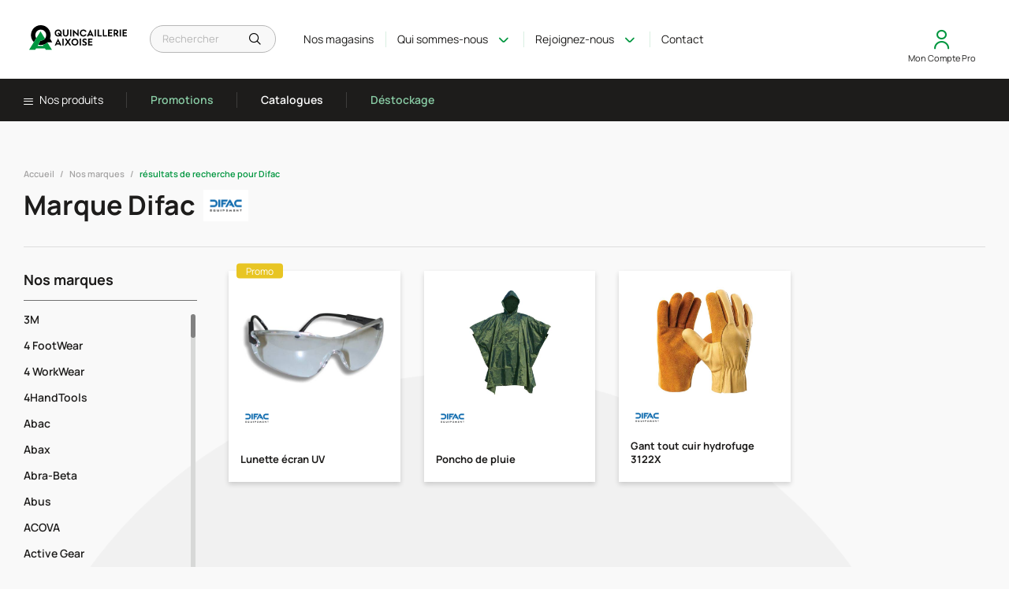

--- FILE ---
content_type: text/html; charset=UTF-8
request_url: https://quincaillerie-aixoise.fr/marque/Difac
body_size: 14803
content:


<!DOCTYPE html>
<html
    lang="fr"
    >

<head>
    <meta charset="UTF-8">
<meta
    http-equiv="Content-Type"
    content="text/html; charset=UTF-8"
>
<meta name="csrf-token" content="qMCqy6hjuCQGKew4DmiXmEax9y5Kbe4NHFWkTgNy">
<meta
    http-equiv="X-UA-Compatible"
    content="IE=9;IE=8;IE=7;IE=EDGE"
>
<meta
    name="viewport"
    content="width=device-width, initial-scale=1.0"
>
<meta name="thumbnail"
      content=https://quincaillerie-aixoise.fr/images/header/quincaillerie-aixoise-thumbnail.jpg
      alt="Logo thumbnail de la Quincaillerie Aixoise"
>

    <title>Catalogue produits Difac</title>

<meta name="description"
                content="Difac - Références de la marque Difac - Quincaillerie Aixoise"
    >

<meta
    property="og:url"
    content="https://quincaillerie-aixoise.fr"
>
<meta
    property="og:type"
    content="article"
>

    <meta
        property="og:title"
        content="Catalogue produits Difac"
    >

    <meta
        property="og:description"
        content=""
    >

    <meta
        property="og:image"
        content=""
    >


<link
    rel="apple-touch-icon"
    sizes="180x180"
    href="https://quincaillerie-aixoise.fr/images/favicon/apple-touch-icon.png"
>
<link
    rel="icon"
    type="imagepng"
    sizes="32x32"
    href="https://quincaillerie-aixoise.fr/images/favicon/favicon-32x32.png"
>
<link
    rel="icon"
    type="imagepng"
    sizes="16x16"
    href="https://quincaillerie-aixoise.fr/images/favicon/favicon-16x16.png"
>
<link
    rel="manifest"
    href="https://quincaillerie-aixoise.fr/images/favicon/site.webmanifest"
>
<link
    rel="mask-icon"
    href="https://quincaillerie-aixoise.fr/images/favicon/safari-pinned-tab.svg"
    color="#5bbad5"
>
<meta
    name="msapplication-TileColor"
    content="#da532c"
>
<meta
    name="theme-color"
    content="#ffffff"
>

<link
    rel="stylesheet"
    type="text/css"
    href="https://quincaillerie-aixoise.fr/lib/jquery-ui-1.11.4.custom/jquery-ui.css?ver=1.11.4"
>
<link
    rel="stylesheet"
    type="text/css"
    href="https://quincaillerie-aixoise.fr/lib/OverlayScrollbars/1.13.0/OverlayScrollbars.min.css"
>
<link
    rel="stylesheet"
    type="text/css"
    href="https://quincaillerie-aixoise.fr/lib/fancybox/4.0.27/fancybox.css"
>

<link
    rel="stylesheet"
    type="text/css"
    href="https://quincaillerie-aixoise.fr/css/front/style.css?ver=1769395464"
>

<script
    type="text/javascript"
    src="https://quincaillerie-aixoise.fr/lib/jquery/1.11.3/jquery-1.11.3.min.js?ver=1.11.3"
></script>
<script id="cookieyes" type="text/javascript"
        src="https://cdn-cookieyes.com/client_data/12d8b5120c704f6e74372cf6/script.js"></script>

    <!-- Google tag (gtag.js) -->
    <script async src=https://www.googletagmanager.com/gtag/js?id=G-41VX0GGGYZ></script>
    <link rel="stylesheet" href="https://cdnjs.cloudflare.com/ajax/libs/font-awesome/6.0.0-beta3/css/all.min.css">
    <script> window.dataLayer = window.dataLayer || []; function gtag(){dataLayer.push(arguments);}
        gtag('js', new Date()); gtag('config', 'G-41VX0GGGYZ'); </script>

















</head>

<body>

<header>
    
    <div class="site-header">
        <div class="site-header__logo">
            <a
                href="/"
                title="Accueil"
            >
                <img
                    src="https://quincaillerie-aixoise.fr/images/header/QA Logo 2 Lignes FAG.svg"
                    alt="Logo de la Quincaillerie"
                    width="120"
                    height="40"
                >
            </a>
        </div>

        <div class="site-header__search">
            <form
                action="https://quincaillerie-aixoise.fr/recherche"
                method="get"
                class="site-search"
            >

                <input class="search-input" value="" type="text"
                       placeholder="Rechercher" name="s">

                <button type="submit"></button>
            </form>
        </div>

        <nav class="site-header__quick-navigation">
            <ul class="no-dots">
                                    <li>
                        <a
                            href="https://quincaillerie-aixoise.fr/nos-magasins"
                                                    >Nos magasins</a>
                    </li>
                









                <li class="has-submenu">
                    <a href="#">Qui sommes-nous</a>
                    <button class="has-submenu__deploy"></button>
                    <ul class="no-dots">
                        
                        
                        
                        
                        
                        
                        
                        
                                                                                    <li>
                                    <a
                                        href="https://quincaillerie-aixoise.fr/presentation-de-l-entreprise"
                                                                            >Tout savoir sur notre entreprise</a>
                                </li>
                                                            <li>
                                    <a
                                        href="https://quincaillerie-aixoise.fr/nos-engagements-rse"
                                                                            >Nos Engagements RSE</a>
                                </li>
                                                            <li>
                                    <a
                                        href="https://quincaillerie-aixoise.fr/chiffres-cles"
                                                                            >Chiffres Clés 2024</a>
                                </li>
                                                                        </ul>
                </li>
                <li class="has-submenu">
                    <a href="#">Rejoignez-nous</a>
                    <button class="has-submenu__deploy"></button>
                    <ul class="no-dots">

                                                                                                                        <li>
                                        <a
                                            href="https://quincaillerie-aixoise.fr/recrutement/mot-de-la-direction"
                                                                                    >Le mot de la direction</a>
                                    </li>
                                                                                                                                                                                                    <li>
                                <a
                                                                        href="https://quincaillerie-aixoise.fr/recrutement/offres-emploi">Offres d'emploi</a>
                            </li>
                                                                                                                                                                                                            <li>
                                        <a
                                            href="https://quincaillerie-aixoise.fr/contact"
                                                                                    >Candidature spontanée</a>
                                    </li>
                                                                                                        </ul>
                </li>
                <li>
                    <a
                        href="/contact"
                                            >
                        Contact
                    </a>
                </li>
            </ul>
        </nav>

        <div class="site-header__login has-submenu">
            <ul class="no-dots">
                                    <li>
                        <a href="https://quincaillerie-aixoise.fr/login">Connexion</a>
                    </li>
                            </ul>
            <span>Mon Compte Pro</span>
        </div>

        
        <div class="site-header__mobile-toggle">
            <button id="toggle-main-menu"></button>
        </div>
    </div>

    <nav class="site-mobile-menu">
        <ul class="no-dots">
                            <li class="menu-section">
                    <a href="#">Nos produits</a>
                </li>

                                                            <li class="has-submenu ">
                                                                                    <a
                                    href="https://quincaillerie-aixoise.fr/catalogue/E00"
                                    title="Electricité, domotique"
                                >
                                    Electricité &amp; Domotique
                                </a>
                                                                        </li>
                                                            <li class="has-submenu ">
                                                    <a
                                href="https://quincaillerie-aixoise.fr/groupe/plomberie_chauffage"
                                title="Plomberie &amp; Chauffage"
                            >
                                Plomberie &amp; Chauffage
                            </a>
                            <button class="has-submenu__deploy"></button>
                            <ul class="no-dots">
                                                                    <li>
                                        <a
                                            href="https://quincaillerie-aixoise.fr/catalogue/P00"
                                            title="Plomberie, tuyaux, raccords, distribution eau et gaz"
                                        >
                                            Plomberie, tuyaux, raccords, distribution eau et gaz
                                        </a>
                                    </li>
                                                                    <li>
                                        <a
                                            href="https://quincaillerie-aixoise.fr/catalogue/S00"
                                            title="Sanitaire, robinetterie, hydrothérapie"
                                        >
                                            Sanitaire, robinetterie, hydrothérapie
                                        </a>
                                    </li>
                                                                    <li>
                                        <a
                                            href="https://quincaillerie-aixoise.fr/catalogue/C00"
                                            title="Chauffage, fumisterie et traitement de l&#039;air"
                                        >
                                            Chauffage, fumisterie et traitement de l&#039;air
                                        </a>
                                    </li>
                                                            </ul>
                                            </li>
                                                            <li class="has-submenu ">
                                                    <a
                                href="https://quincaillerie-aixoise.fr/groupe/quincaillerie"
                                title="Quincaillerie"
                            >
                                Quincaillerie
                            </a>
                            <button class="has-submenu__deploy"></button>
                            <ul class="no-dots">
                                                                    <li>
                                        <a
                                            href="https://quincaillerie-aixoise.fr/catalogue/V00"
                                            title="Visserie, boulonnerie et fixations"
                                        >
                                            Visserie, boulonnerie et fixations
                                        </a>
                                    </li>
                                                                    <li>
                                        <a
                                            href="https://quincaillerie-aixoise.fr/catalogue/Q00"
                                            title="Quincaillerie du bâtiment"
                                        >
                                            Quincaillerie du bâtiment
                                        </a>
                                    </li>
                                                                    <li>
                                        <a
                                            href="https://quincaillerie-aixoise.fr/catalogue/U00"
                                            title="Serrurerie, contrôle d&#039;accès"
                                        >
                                            Serrurerie, contrôle d&#039;accès
                                        </a>
                                    </li>
                                                                    <li>
                                        <a
                                            href="https://quincaillerie-aixoise.fr/catalogue/A00"
                                            title="Aménagement de la maison et ferrures décoratives"
                                        >
                                            Aménagement de la maison et ferrures décoratives
                                        </a>
                                    </li>
                                                                    <li>
                                        <a
                                            href="https://quincaillerie-aixoise.fr/catalogue/F00"
                                            title="Ferronnerie et profilés"
                                        >
                                            Ferronnerie et profilés
                                        </a>
                                    </li>
                                                            </ul>
                                            </li>
                                                            <li class="has-submenu ">
                                                    <a
                                href="https://quincaillerie-aixoise.fr/groupe/outillage"
                                title="Outillage"
                            >
                                Outillage
                            </a>
                            <button class="has-submenu__deploy"></button>
                            <ul class="no-dots">
                                                                    <li>
                                        <a
                                            href="https://quincaillerie-aixoise.fr/catalogue/O00"
                                            title="Outillage à main"
                                        >
                                            Outillage à main
                                        </a>
                                    </li>
                                                                    <li>
                                        <a
                                            href="https://quincaillerie-aixoise.fr/catalogue/L00"
                                            title="Outillage électroportatif, accessoires et consommables"
                                        >
                                            Outillage électroportatif, accessoires et consommables
                                        </a>
                                    </li>
                                                                    <li>
                                        <a
                                            href="https://quincaillerie-aixoise.fr/catalogue/M00"
                                            title="Outillage à air comprimé, machines d&#039;atelier et de chantier"
                                        >
                                            Outillage à air comprimé, machines d&#039;atelier et de chantier
                                        </a>
                                    </li>
                                                                    <li>
                                        <a
                                            href="https://quincaillerie-aixoise.fr/catalogue/G00"
                                            title="Soudage et découpe plasma"
                                        >
                                            Soudage et découpe plasma
                                        </a>
                                    </li>
                                                            </ul>
                                            </li>
                                                            <li class="has-submenu ">
                                                                                    <a
                                    href="https://quincaillerie-aixoise.fr/catalogue/H00"
                                    title="Protection individuelle et vêtements de travail"
                                >
                                    Vêtements &amp; Epi
                                </a>
                                                                        </li>
                                                            <li class="has-submenu ">
                                                    <a
                                href="https://quincaillerie-aixoise.fr/groupe/peinture_droguerie"
                                title="Peinture &amp; Droguerie"
                            >
                                Peinture &amp; Droguerie
                            </a>
                            <button class="has-submenu__deploy"></button>
                            <ul class="no-dots">
                                                                    <li>
                                        <a
                                            href="https://quincaillerie-aixoise.fr/catalogue/Y00"
                                            title="Adhésifs, colles, mastics et enduits"
                                        >
                                            Adhésifs, colles, mastics et enduits
                                        </a>
                                    </li>
                                                                    <li>
                                        <a
                                            href="https://quincaillerie-aixoise.fr/catalogue/W00"
                                            title="Peintures et traitements des surfaces"
                                        >
                                            Peintures et traitements des surfaces
                                        </a>
                                    </li>
                                                                    <li>
                                        <a
                                            href="https://quincaillerie-aixoise.fr/catalogue/D00"
                                            title="Droguerie, produits d&#039;hygiène et d&#039;entretien"
                                        >
                                            Droguerie, produits d&#039;hygiène et d&#039;entretien
                                        </a>
                                    </li>
                                                            </ul>
                                            </li>
                                                            <li class="has-submenu ">
                                                    <a
                                href="https://quincaillerie-aixoise.fr/groupe/bois_jardin"
                                title="Bois &amp; Jardin"
                            >
                                Bois &amp; Jardin
                            </a>
                            <button class="has-submenu__deploy"></button>
                            <ul class="no-dots">
                                                                    <li>
                                        <a
                                            href="https://quincaillerie-aixoise.fr/catalogue/J00"
                                            title="Jardinage, arrosage, piscine, loisirs"
                                        >
                                            Jardinage, arrosage, piscine, loisirs
                                        </a>
                                    </li>
                                                                    <li>
                                        <a
                                            href="https://quincaillerie-aixoise.fr/catalogue/X00"
                                            title="Clôtures et grillages"
                                        >
                                            Clôtures et grillages
                                        </a>
                                    </li>
                                                                    <li>
                                        <a
                                            href="https://quincaillerie-aixoise.fr/catalogue/B00"
                                            title="Bois et revêtements"
                                        >
                                            Bois et revêtements
                                        </a>
                                    </li>
                                                            </ul>
                                            </li>
                            
            <li
                class="has-submenu "
                data-slug="user"
            >
                                                            <a
                            href="#"
                            title="Mes articles"
                        >
                            Populaires
                        </a>
                                                    <button class="has-submenu__deploy"></button>
                <ul class="no-dots">
                                                                        <li>
                                <a
                                    href="https://quincaillerie-aixoise.fr/liste-articles-plus-commandes?show=all"
                                    title="Articles les plus commandés"
                                >
                                    Les 100 articles les plus commandés
                                </a>
                            </li>
                            <li>
                                <a
                                    href="https://quincaillerie-aixoise.fr/liste-articles-derniers-commandes?show=all"
                                    title="Derniers articles commandés"
                                >
                                    Les 100 derniers articles commandés
                                </a>
                            </li>
                                                            </ul>
            </li>

            <li class="menu-section">
                <a
                    href="https://quincaillerie-aixoise.fr/liste-articles-promotions"
                    class="highlighted"
                >
                    Promotions
                </a>
            </li>
            <li class="menu-section">
                <a href="https://quincaillerie-aixoise.fr/docs">
                    Catalogues
                </a>
            </li>
            <li class="menu-section">
                <a
                    href="https://quincaillerie-aixoise.fr/destockage"
                    class="highlighted"
                >
                    Déstockage
                </a>
            </li>
                            <li>
                    <a
                        href="https://quincaillerie-aixoise.fr/nos-magasins"
                                            >Nos magasins</a>
                </li>
                                        <li>
                    <a
                        href="https://quincaillerie-aixoise.fr/actualites"
                                            >Actualités</a>
                </li>
                        <li class="has-submenu">
                <a href="#">Qui sommes-nous</a>
                <button class="has-submenu__deploy"></button>
                <ul class="no-dots">
                                                                        <li>
                                <a
                                    href="https://quincaillerie-aixoise.fr/presentation-de-l-entreprise"
                                                                    >Tout savoir sur notre entreprise</a>
                            </li>
                                                    <li>
                                <a
                                    href="https://quincaillerie-aixoise.fr/nos-engagements-rse"
                                                                    >Nos Engagements RSE</a>
                            </li>
                                                    <li>
                                <a
                                    href="https://quincaillerie-aixoise.fr/chiffres-cles"
                                                                    >Chiffres Clés 2024</a>
                            </li>
                                                            </ul>
            </li>
            <li class="has-submenu">
                <a href="#">Rejoignez-nous</a>
                <button class="has-submenu__deploy"></button>
                <ul class="no-dots">
                                                                                                        <li>
                                    <a
                                        href="https://quincaillerie-aixoise.fr/recrutement/mot-de-la-direction"
                                                                            >Le mot de la direction</a>
                                </li>
                                                                                                                                                                        <li>
                            <a
                                                                href="https://quincaillerie-aixoise.fr/recrutement/offres-emploi"
                            >Offres d'emploi</a>
                        </li>
                                                                                                                                                                                <li>
                                    <a
                                        href="https://quincaillerie-aixoise.fr/contact"
                                                                            >Candidature spontanée</a>
                                </li>
                                                                                        </ul>
            </li>
            <li>
                <a
                    href="/contact"
                                    >
                    Contact
                </a>
            </li>
        </ul>
    </nav>
        
    <nav class="site-submenu">
        <ul class="no-dots">
            <li>
                <button id="toggle-mega-menu">
                    <i class="icon-menu-burger"></i>
                    Nos produits
                </button>
            </li>
            <li>
                <a
                    href="https://quincaillerie-aixoise.fr/liste-articles-promotions"
                    class="highlighted"
                >
                    Promotions
                </a>
            </li>
            <li>
                <a href="https://quincaillerie-aixoise.fr/docs">
                    Catalogues
                </a>
            </li>
            <li>
                <a
                    href="https://quincaillerie-aixoise.fr/destockage"
                    class="highlighted"
                >
                    Déstockage
                </a>
            </li>
        </ul>
    </nav>

    
    <div class="site-mega-menu__backdrop"></div>

    <nav class="site-mega-menu">
        <div class="img-wrapper">
            <img
                src="https://quincaillerie-aixoise.fr/images/placeholder.jpg"
                alt=""
                data-slug="none"
                class="active"
            >
                                                                        <img
                        src="https://quincaillerie-aixoise.fr/images/rayons/electricite_domotique.jpg"
                        alt=""
                        data-slug="electricite_domotique"
                    >
                                                            <img
                        src="https://quincaillerie-aixoise.fr/images/rayons/plomberie_chauffage.jpg"
                        alt=""
                        data-slug="plomberie_chauffage"
                    >
                                                            <img
                        src="https://quincaillerie-aixoise.fr/images/rayons/quincaillerie.jpg"
                        alt=""
                        data-slug="quincaillerie"
                    >
                                                            <img
                        src="https://quincaillerie-aixoise.fr/images/rayons/outillage.jpg"
                        alt=""
                        data-slug="outillage"
                    >
                                                            <img
                        src="https://quincaillerie-aixoise.fr/images/rayons/epi_signalisation.jpg"
                        alt=""
                        data-slug="epi_signalisation"
                    >
                                                            <img
                        src="https://quincaillerie-aixoise.fr/images/rayons/peinture_droguerie.jpg"
                        alt=""
                        data-slug="peinture_droguerie"
                    >
                                                            <img
                        src="https://quincaillerie-aixoise.fr/images/rayons/bois_jardin.jpg"
                        alt=""
                        data-slug="bois_jardin"
                    >
                                        <img
                src="https://quincaillerie-aixoise.fr/images/rayons/user.jpg"
                alt=""
                data-slug="user"
            >
        </div>
        <ul class="no-dots">
                                                                        <li
                        class="has-submenu "
                        data-slug="electricite_domotique"
                    >
                                                                                    <img
                                    class="has-submenu__picto"
                                    src="https://quincaillerie-aixoise.fr/images/icons/electricite_domotique.svg"
                                    alt=""
                                >
                                <a
                                    href="https://quincaillerie-aixoise.fr/catalogue/E00"
                                    title="Electricité, domotique"
                                >
                                    Electricité &amp; Domotique
                                </a>
                                                                        </li>
                                                            <li
                        class="has-submenu "
                        data-slug="plomberie_chauffage"
                    >
                                                    <img
                                class="has-submenu__picto"
                                src="https://quincaillerie-aixoise.fr/images/icons/plomberie_chauffage.svg"
                                alt=""
                            >
                            <a
                                href="https://quincaillerie-aixoise.fr/groupe/plomberie_chauffage"
                                title="Plomberie &amp; Chauffage"
                            >
                                Plomberie &amp; Chauffage
                            </a>
                            <button class="has-submenu__deploy"></button>
                            <ul class="no-dots">
                                                                    <li>
                                        <a
                                            href="https://quincaillerie-aixoise.fr/catalogue/P00"
                                            title="Plomberie, tuyaux, raccords, distribution eau et gaz"
                                        >
                                            Plomberie, tuyaux, raccords, distribution eau et gaz
                                        </a>
                                    </li>
                                                                    <li>
                                        <a
                                            href="https://quincaillerie-aixoise.fr/catalogue/S00"
                                            title="Sanitaire, robinetterie, hydrothérapie"
                                        >
                                            Sanitaire, robinetterie, hydrothérapie
                                        </a>
                                    </li>
                                                                    <li>
                                        <a
                                            href="https://quincaillerie-aixoise.fr/catalogue/C00"
                                            title="Chauffage, fumisterie et traitement de l&#039;air"
                                        >
                                            Chauffage, fumisterie et traitement de l&#039;air
                                        </a>
                                    </li>
                                                            </ul>
                                            </li>
                                                            <li
                        class="has-submenu "
                        data-slug="quincaillerie"
                    >
                                                    <img
                                class="has-submenu__picto"
                                src="https://quincaillerie-aixoise.fr/images/icons/quincaillerie.svg"
                                alt=""
                            >
                            <a
                                href="https://quincaillerie-aixoise.fr/groupe/quincaillerie"
                                title="Quincaillerie"
                            >
                                Quincaillerie
                            </a>
                            <button class="has-submenu__deploy"></button>
                            <ul class="no-dots">
                                                                    <li>
                                        <a
                                            href="https://quincaillerie-aixoise.fr/catalogue/V00"
                                            title="Visserie, boulonnerie et fixations"
                                        >
                                            Visserie, boulonnerie et fixations
                                        </a>
                                    </li>
                                                                    <li>
                                        <a
                                            href="https://quincaillerie-aixoise.fr/catalogue/Q00"
                                            title="Quincaillerie du bâtiment"
                                        >
                                            Quincaillerie du bâtiment
                                        </a>
                                    </li>
                                                                    <li>
                                        <a
                                            href="https://quincaillerie-aixoise.fr/catalogue/U00"
                                            title="Serrurerie, contrôle d&#039;accès"
                                        >
                                            Serrurerie, contrôle d&#039;accès
                                        </a>
                                    </li>
                                                                    <li>
                                        <a
                                            href="https://quincaillerie-aixoise.fr/catalogue/A00"
                                            title="Aménagement de la maison et ferrures décoratives"
                                        >
                                            Aménagement de la maison et ferrures décoratives
                                        </a>
                                    </li>
                                                                    <li>
                                        <a
                                            href="https://quincaillerie-aixoise.fr/catalogue/F00"
                                            title="Ferronnerie et profilés"
                                        >
                                            Ferronnerie et profilés
                                        </a>
                                    </li>
                                                            </ul>
                                            </li>
                                                            <li
                        class="has-submenu "
                        data-slug="outillage"
                    >
                                                    <img
                                class="has-submenu__picto"
                                src="https://quincaillerie-aixoise.fr/images/icons/outillage.svg"
                                alt=""
                            >
                            <a
                                href="https://quincaillerie-aixoise.fr/groupe/outillage"
                                title="Outillage"
                            >
                                Outillage
                            </a>
                            <button class="has-submenu__deploy"></button>
                            <ul class="no-dots">
                                                                    <li>
                                        <a
                                            href="https://quincaillerie-aixoise.fr/catalogue/O00"
                                            title="Outillage à main"
                                        >
                                            Outillage à main
                                        </a>
                                    </li>
                                                                    <li>
                                        <a
                                            href="https://quincaillerie-aixoise.fr/catalogue/L00"
                                            title="Outillage électroportatif, accessoires et consommables"
                                        >
                                            Outillage électroportatif, accessoires et consommables
                                        </a>
                                    </li>
                                                                    <li>
                                        <a
                                            href="https://quincaillerie-aixoise.fr/catalogue/M00"
                                            title="Outillage à air comprimé, machines d&#039;atelier et de chantier"
                                        >
                                            Outillage à air comprimé, machines d&#039;atelier et de chantier
                                        </a>
                                    </li>
                                                                    <li>
                                        <a
                                            href="https://quincaillerie-aixoise.fr/catalogue/G00"
                                            title="Soudage et découpe plasma"
                                        >
                                            Soudage et découpe plasma
                                        </a>
                                    </li>
                                                            </ul>
                                            </li>
                                                            <li
                        class="has-submenu "
                        data-slug="epi_signalisation"
                    >
                                                                                    <img
                                    class="has-submenu__picto"
                                    src="https://quincaillerie-aixoise.fr/images/icons/epi_signalisation.svg"
                                    alt=""
                                >
                                <a
                                    href="https://quincaillerie-aixoise.fr/catalogue/H00"
                                    title="Protection individuelle et vêtements de travail"
                                >
                                    Vêtements &amp; Epi
                                </a>
                                                                        </li>
                                                            <li
                        class="has-submenu "
                        data-slug="peinture_droguerie"
                    >
                                                    <img
                                class="has-submenu__picto"
                                src="https://quincaillerie-aixoise.fr/images/icons/peinture_droguerie.svg"
                                alt=""
                            >
                            <a
                                href="https://quincaillerie-aixoise.fr/groupe/peinture_droguerie"
                                title="Peinture &amp; Droguerie"
                            >
                                Peinture &amp; Droguerie
                            </a>
                            <button class="has-submenu__deploy"></button>
                            <ul class="no-dots">
                                                                    <li>
                                        <a
                                            href="https://quincaillerie-aixoise.fr/catalogue/Y00"
                                            title="Adhésifs, colles, mastics et enduits"
                                        >
                                            Adhésifs, colles, mastics et enduits
                                        </a>
                                    </li>
                                                                    <li>
                                        <a
                                            href="https://quincaillerie-aixoise.fr/catalogue/W00"
                                            title="Peintures et traitements des surfaces"
                                        >
                                            Peintures et traitements des surfaces
                                        </a>
                                    </li>
                                                                    <li>
                                        <a
                                            href="https://quincaillerie-aixoise.fr/catalogue/D00"
                                            title="Droguerie, produits d&#039;hygiène et d&#039;entretien"
                                        >
                                            Droguerie, produits d&#039;hygiène et d&#039;entretien
                                        </a>
                                    </li>
                                                            </ul>
                                            </li>
                                                            <li
                        class="has-submenu "
                        data-slug="bois_jardin"
                    >
                                                    <img
                                class="has-submenu__picto"
                                src="https://quincaillerie-aixoise.fr/images/icons/bois_jardin.svg"
                                alt=""
                            >
                            <a
                                href="https://quincaillerie-aixoise.fr/groupe/bois_jardin"
                                title="Bois &amp; Jardin"
                            >
                                Bois &amp; Jardin
                            </a>
                            <button class="has-submenu__deploy"></button>
                            <ul class="no-dots">
                                                                    <li>
                                        <a
                                            href="https://quincaillerie-aixoise.fr/catalogue/J00"
                                            title="Jardinage, arrosage, piscine, loisirs"
                                        >
                                            Jardinage, arrosage, piscine, loisirs
                                        </a>
                                    </li>
                                                                    <li>
                                        <a
                                            href="https://quincaillerie-aixoise.fr/catalogue/X00"
                                            title="Clôtures et grillages"
                                        >
                                            Clôtures et grillages
                                        </a>
                                    </li>
                                                                    <li>
                                        <a
                                            href="https://quincaillerie-aixoise.fr/catalogue/B00"
                                            title="Bois et revêtements"
                                        >
                                            Bois et revêtements
                                        </a>
                                    </li>
                                                            </ul>
                                            </li>
                            
            <li
                class="has-submenu "
                data-slug="user"
            >
                                                            <a
                            href="#"
                            title="Mes articles"
                        >
                            Populaires
                        </a>
                                                    <button class="has-submenu__deploy"></button>
                <ul class="no-dots">
                                                                        <li>
                                <a
                                    href="https://quincaillerie-aixoise.fr/liste-articles-plus-commandes?show=all"
                                    title="Articles les plus commandés"
                                >
                                    Les 100 articles les plus commandés
                                </a>
                            </li>
                            <li>
                                <a
                                    href="https://quincaillerie-aixoise.fr/liste-articles-derniers-commandes?show=all"
                                    title="Derniers articles commandés"
                                >
                                    Les 100 derniers articles commandés
                                </a>
                            </li>
                                                            </ul>
            </li>
        </ul>
    </nav>

</header>

    <main class="archive-page">

        <section class="title-breadcrumb-wrapper">
            <div class="title-breadcrumb-wrapper__breadcrumb">
                                    <ol class="breadcrumb-wrapper">
                        <li>
                            <a
                                    href="https://quincaillerie-aixoise.fr"
                                    title="Accueil"
                            >
                                Accueil
                            </a>
                        </li>
                                                                                    <li>
                                    <a
                                            href="/liste-marques"
                                            title=""
                                    >
                                        Nos marques
                                    </a>
                                </li>
                                                                                        <li class="active">résultats de recherche pour Difac</li>
                                                                        </ol>
                            </div>
            <div class="title-breadcrumb-wrapper__title">
                <h1>
                    <span>Marque Difac</span>

                                                                        <img
                                    src="https://quincaillerie-aixoise.fr/Logos/BD/Difac.png"
                                    alt=""
                                    width="100"
                                    height="40"
                            >
                                                            </h1>
            </div>
        </section>

                    <section class="main-content-wrapper">
                <aside class="main-content-wrapper__filters">
                    <div class="filters-wrapper">
                        <button
                                id="open-filters"
                                class="filters__toggle"
                        >
                            Filtres
                        </button>

                        <div class="filters__list">
                            <button
                                    id="close-filters"
                                    class="list__close"
                            ></button>

                                                            <h3>Nos marques</h3>
                            
                                                            <ul class="no-dots">
                                                                            <li
                                                )
                                                                                                                                                                                                                                            >
                                            <a
                                                    href="https://quincaillerie-aixoise.fr/marque/3M"
                                                    title="3M"
                                            >
                                                3M
                                            </a>
                                        </li>
                                                                            <li
                                                )
                                                                                                                                                                                                                                            >
                                            <a
                                                    href="https://quincaillerie-aixoise.fr/marque/4_FootWear"
                                                    title="4_FootWear"
                                            >
                                                4 FootWear
                                            </a>
                                        </li>
                                                                            <li
                                                )
                                                                                                                                                                                                                                            >
                                            <a
                                                    href="https://quincaillerie-aixoise.fr/marque/4_WorkWear"
                                                    title="4_WorkWear"
                                            >
                                                4 WorkWear
                                            </a>
                                        </li>
                                                                            <li
                                                )
                                                                                                                                                                                                                                            >
                                            <a
                                                    href="https://quincaillerie-aixoise.fr/marque/4HandTools"
                                                    title="4HandTools"
                                            >
                                                4HandTools
                                            </a>
                                        </li>
                                                                            <li
                                                )
                                                                                                                                                                                                                                            >
                                            <a
                                                    href="https://quincaillerie-aixoise.fr/marque/Abac"
                                                    title="Abac"
                                            >
                                                Abac
                                            </a>
                                        </li>
                                                                            <li
                                                )
                                                                                                                                                                                                                                            >
                                            <a
                                                    href="https://quincaillerie-aixoise.fr/marque/Abax"
                                                    title="Abax"
                                            >
                                                Abax
                                            </a>
                                        </li>
                                                                            <li
                                                )
                                                                                                                                                                                                                                            >
                                            <a
                                                    href="https://quincaillerie-aixoise.fr/marque/Abra-Beta"
                                                    title="Abra-Beta"
                                            >
                                                Abra-Beta
                                            </a>
                                        </li>
                                                                            <li
                                                )
                                                                                                                                                                                                                                            >
                                            <a
                                                    href="https://quincaillerie-aixoise.fr/marque/Abus"
                                                    title="Abus"
                                            >
                                                Abus
                                            </a>
                                        </li>
                                                                            <li
                                                )
                                                                                                                                                                                                                                            >
                                            <a
                                                    href="https://quincaillerie-aixoise.fr/marque/ACOVA"
                                                    title="ACOVA"
                                            >
                                                ACOVA
                                            </a>
                                        </li>
                                                                            <li
                                                )
                                                                                                                                                                                                                                            >
                                            <a
                                                    href="https://quincaillerie-aixoise.fr/marque/Active_Gear"
                                                    title="Active_Gear"
                                            >
                                                Active Gear
                                            </a>
                                        </li>
                                                                            <li
                                                )
                                                                                                                                                                                                                                            >
                                            <a
                                                    href="https://quincaillerie-aixoise.fr/marque/Aexalt"
                                                    title="Aexalt"
                                            >
                                                Aexalt
                                            </a>
                                        </li>
                                                                            <li
                                                )
                                                                                                                                                                                                                                            >
                                            <a
                                                    href="https://quincaillerie-aixoise.fr/marque/Afbat"
                                                    title="Afbat"
                                            >
                                                Afbat
                                            </a>
                                        </li>
                                                                            <li
                                                )
                                                                                                                                                                                                                                            >
                                            <a
                                                    href="https://quincaillerie-aixoise.fr/marque/Afriso"
                                                    title="Afriso"
                                            >
                                                Afriso
                                            </a>
                                        </li>
                                                                            <li
                                                )
                                                                                                                                                                                                                                            >
                                            <a
                                                    href="https://quincaillerie-aixoise.fr/marque/Agci"
                                                    title="Agci"
                                            >
                                                Agci
                                            </a>
                                        </li>
                                                                            <li
                                                )
                                                                                                                                                                                                                                            >
                                            <a
                                                    href="https://quincaillerie-aixoise.fr/marque/AIMONT"
                                                    title="AIMONT"
                                            >
                                                AIMONT
                                            </a>
                                        </li>
                                                                            <li
                                                )
                                                                                                                                                                                                                                            >
                                            <a
                                                    href="https://quincaillerie-aixoise.fr/marque/ALBATROS"
                                                    title="ALBATROS"
                                            >
                                                ALBATROS
                                            </a>
                                        </li>
                                                                            <li
                                                )
                                                                                                                                                                                                                                            >
                                            <a
                                                    href="https://quincaillerie-aixoise.fr/marque/Aldes"
                                                    title="Aldes"
                                            >
                                                Aldes
                                            </a>
                                        </li>
                                                                            <li
                                                )
                                                                                                                                                                                                                                            >
                                            <a
                                                    href="https://quincaillerie-aixoise.fr/marque/Allia"
                                                    title="Allia"
                                            >
                                                Allia
                                            </a>
                                        </li>
                                                                            <li
                                                )
                                                                                                                                                                                                                                            >
                                            <a
                                                    href="https://quincaillerie-aixoise.fr/marque/Altrad"
                                                    title="Altrad"
                                            >
                                                Altrad
                                            </a>
                                        </li>
                                                                            <li
                                                )
                                                                                                                                                                                                                                            >
                                            <a
                                                    href="https://quincaillerie-aixoise.fr/marque/AMATIS"
                                                    title="AMATIS"
                                            >
                                                AMATIS
                                            </a>
                                        </li>
                                                                            <li
                                                )
                                                                                                                                                                                                                                            >
                                            <a
                                                    href="https://quincaillerie-aixoise.fr/marque/Amig"
                                                    title="Amig"
                                            >
                                                Amig
                                            </a>
                                        </li>
                                                                            <li
                                                )
                                                                                                                                                                                                                                            >
                                            <a
                                                    href="https://quincaillerie-aixoise.fr/marque/Anquier"
                                                    title="Anquier"
                                            >
                                                Anquier
                                            </a>
                                        </li>
                                                                            <li
                                                )
                                                                                                                                                                                                                                            >
                                            <a
                                                    href="https://quincaillerie-aixoise.fr/marque/Aquarine"
                                                    title="Aquarine"
                                            >
                                                Aquarine
                                            </a>
                                        </li>
                                                                            <li
                                                )
                                                                                                                                                                                                                                            >
                                            <a
                                                    href="https://quincaillerie-aixoise.fr/marque/ARC_EN_CIEL"
                                                    title="ARC_EN_CIEL"
                                            >
                                                ARC EN CIEL
                                            </a>
                                        </li>
                                                                            <li
                                                )
                                                                                                                                                                                                                                            >
                                            <a
                                                    href="https://quincaillerie-aixoise.fr/marque/Aric"
                                                    title="Aric"
                                            >
                                                Aric
                                            </a>
                                        </li>
                                                                            <li
                                                )
                                                                                                                                                                                                                                            >
                                            <a
                                                    href="https://quincaillerie-aixoise.fr/marque/Ariston"
                                                    title="Ariston"
                                            >
                                                Ariston
                                            </a>
                                        </li>
                                                                            <li
                                                )
                                                                                                                                                                                                                                            >
                                            <a
                                                    href="https://quincaillerie-aixoise.fr/marque/Armacell"
                                                    title="Armacell"
                                            >
                                                Armacell
                                            </a>
                                        </li>
                                                                            <li
                                                )
                                                                                                                                                                                                                                            >
                                            <a
                                                    href="https://quincaillerie-aixoise.fr/marque/Artub"
                                                    title="Artub"
                                            >
                                                Artub
                                            </a>
                                        </li>
                                                                            <li
                                                )
                                                                                                                                                                                                                                            >
                                            <a
                                                    href="https://quincaillerie-aixoise.fr/marque/Aspen"
                                                    title="Aspen"
                                            >
                                                Aspen
                                            </a>
                                        </li>
                                                                            <li
                                                )
                                                                                                                                                                                                                                            >
                                            <a
                                                    href="https://quincaillerie-aixoise.fr/marque/ATELIER_C"
                                                    title="ATELIER_C"
                                            >
                                                ATELIER C
                                            </a>
                                        </li>
                                                                            <li
                                                )
                                                                                                                                                                                                                                            >
                                            <a
                                                    href="https://quincaillerie-aixoise.fr/marque/ATG"
                                                    title="ATG"
                                            >
                                                ATG
                                            </a>
                                        </li>
                                                                            <li
                                                )
                                                                                                                                                                                                                                            >
                                            <a
                                                    href="https://quincaillerie-aixoise.fr/marque/Atlantic"
                                                    title="Atlantic"
                                            >
                                                Atlantic
                                            </a>
                                        </li>
                                                                            <li
                                                )
                                                                                                                                                                                                                                            >
                                            <a
                                                    href="https://quincaillerie-aixoise.fr/marque/AUBOUEIX"
                                                    title="AUBOUEIX"
                                            >
                                                AUBOUEIX
                                            </a>
                                        </li>
                                                                            <li
                                                )
                                                                                                                                                                                                                                            >
                                            <a
                                                    href="https://quincaillerie-aixoise.fr/marque/Auditech"
                                                    title="Auditech"
                                            >
                                                Auditech
                                            </a>
                                        </li>
                                                                            <li
                                                )
                                                                                                                                                                                                                                            >
                                            <a
                                                    href="https://quincaillerie-aixoise.fr/marque/Axelair"
                                                    title="Axelair"
                                            >
                                                Axelair
                                            </a>
                                        </li>
                                                                            <li
                                                )
                                                                                                                                                                                                                                            >
                                            <a
                                                    href="https://quincaillerie-aixoise.fr/marque/AXON_International"
                                                    title="AXON_International"
                                            >
                                                AXON International
                                            </a>
                                        </li>
                                                                            <li
                                                )
                                                                                                                                                                                                                                            >
                                            <a
                                                    href="https://quincaillerie-aixoise.fr/marque/Axter"
                                                    title="Axter"
                                            >
                                                Axter
                                            </a>
                                        </li>
                                                                            <li
                                                )
                                                                                                                                                                                                                                            >
                                            <a
                                                    href="https://quincaillerie-aixoise.fr/marque/Bahco"
                                                    title="Bahco"
                                            >
                                                Bahco
                                            </a>
                                        </li>
                                                                            <li
                                                )
                                                                                                                                                                                                                                            >
                                            <a
                                                    href="https://quincaillerie-aixoise.fr/marque/BASE"
                                                    title="BASE"
                                            >
                                                BASE
                                            </a>
                                        </li>
                                                                            <li
                                                )
                                                                                                                                                                                                                                            >
                                            <a
                                                    href="https://quincaillerie-aixoise.fr/marque/Bayrol"
                                                    title="Bayrol"
                                            >
                                                Bayrol
                                            </a>
                                        </li>
                                                                            <li
                                                )
                                                                                                                                                                                                                                            >
                                            <a
                                                    href="https://quincaillerie-aixoise.fr/marque/Bba"
                                                    title="Bba"
                                            >
                                                Bba
                                            </a>
                                        </li>
                                                                            <li
                                                )
                                                                                                                                                                                                                                            >
                                            <a
                                                    href="https://quincaillerie-aixoise.fr/marque/BEALPRO"
                                                    title="BEALPRO"
                                            >
                                                BEALPRO
                                            </a>
                                        </li>
                                                                            <li
                                                )
                                                                                                                                                                                                                                            >
                                            <a
                                                    href="https://quincaillerie-aixoise.fr/marque/Bemis"
                                                    title="Bemis"
                                            >
                                                Bemis
                                            </a>
                                        </li>
                                                                            <li
                                                )
                                                                                                                                                                                                                                            >
                                            <a
                                                    href="https://quincaillerie-aixoise.fr/marque/BENFER"
                                                    title="BENFER"
                                            >
                                                BENFER
                                            </a>
                                        </li>
                                                                            <li
                                                )
                                                                                                                                                                                                                                            >
                                            <a
                                                    href="https://quincaillerie-aixoise.fr/marque/Beninca"
                                                    title="Beninca"
                                            >
                                                Beninca
                                            </a>
                                        </li>
                                                                            <li
                                                )
                                                                                                                                                                                                                                            >
                                            <a
                                                    href="https://quincaillerie-aixoise.fr/marque/Bessey"
                                                    title="Bessey"
                                            >
                                                Bessey
                                            </a>
                                        </li>
                                                                            <li
                                                )
                                                                                                                                                                                                                                            >
                                            <a
                                                    href="https://quincaillerie-aixoise.fr/marque/Beta_Chemicals"
                                                    title="Beta_Chemicals"
                                            >
                                                Beta Chemicals
                                            </a>
                                        </li>
                                                                            <li
                                                )
                                                                                                                                                                                                                                            >
                                            <a
                                                    href="https://quincaillerie-aixoise.fr/marque/BETA"
                                                    title="BETA"
                                            >
                                                BETA
                                            </a>
                                        </li>
                                                                            <li
                                                )
                                                                                                                                                                                                                                            >
                                            <a
                                                    href="https://quincaillerie-aixoise.fr/marque/Beuzault"
                                                    title="Beuzault"
                                            >
                                                Beuzault
                                            </a>
                                        </li>
                                                                            <li
                                                )
                                                                                                                                                                                                                                            >
                                            <a
                                                    href="https://quincaillerie-aixoise.fr/marque/Bic"
                                                    title="Bic"
                                            >
                                                Bic
                                            </a>
                                        </li>
                                                                            <li
                                                )
                                                                                                                                                                                                                                            >
                                            <a
                                                    href="https://quincaillerie-aixoise.fr/marque/Bilcocq_seuils"
                                                    title="Bilcocq_seuils"
                                            >
                                                Bilcocq seuils
                                            </a>
                                        </li>
                                                                            <li
                                                )
                                                                                                                                                                                                                                            >
                                            <a
                                                    href="https://quincaillerie-aixoise.fr/marque/Bionaire"
                                                    title="Bionaire"
                                            >
                                                Bionaire
                                            </a>
                                        </li>
                                                                            <li
                                                )
                                                                                                                                                                                                                                            >
                                            <a
                                                    href="https://quincaillerie-aixoise.fr/marque/Blanchon"
                                                    title="Blanchon"
                                            >
                                                Blanchon
                                            </a>
                                        </li>
                                                                            <li
                                                )
                                                                                                                                                                                                                                            >
                                            <a
                                                    href="https://quincaillerie-aixoise.fr/marque/BLS"
                                                    title="BLS"
                                            >
                                                BLS
                                            </a>
                                        </li>
                                                                            <li
                                                )
                                                                                                                                                                                                                                            >
                                            <a
                                                    href="https://quincaillerie-aixoise.fr/marque/BOLLE"
                                                    title="BOLLE"
                                            >
                                                BOLLE
                                            </a>
                                        </li>
                                                                            <li
                                                )
                                                                                                                                                                                                                                            >
                                            <a
                                                    href="https://quincaillerie-aixoise.fr/marque/Bosch"
                                                    title="Bosch"
                                            >
                                                Bosch
                                            </a>
                                        </li>
                                                                            <li
                                                )
                                                                                                                                                                                                                                            >
                                            <a
                                                    href="https://quincaillerie-aixoise.fr/marque/Bostik"
                                                    title="Bostik"
                                            >
                                                Bostik
                                            </a>
                                        </li>
                                                                            <li
                                                )
                                                                                                                                                                                                                                            >
                                            <a
                                                    href="https://quincaillerie-aixoise.fr/marque/Bourg"
                                                    title="Bourg"
                                            >
                                                Bourg
                                            </a>
                                        </li>
                                                                            <li
                                                )
                                                                                                                                                                                                                                            >
                                            <a
                                                    href="https://quincaillerie-aixoise.fr/marque/Bourguignon"
                                                    title="Bourguignon"
                                            >
                                                Bourguignon
                                            </a>
                                        </li>
                                                                            <li
                                                )
                                                                                                                                                                                                                                            >
                                            <a
                                                    href="https://quincaillerie-aixoise.fr/marque/Boutte"
                                                    title="Boutte"
                                            >
                                                Boutte
                                            </a>
                                        </li>
                                                                            <li
                                                )
                                                                                                                                                                                                                                            >
                                            <a
                                                    href="https://quincaillerie-aixoise.fr/marque/Bouvet"
                                                    title="Bouvet"
                                            >
                                                Bouvet
                                            </a>
                                        </li>
                                                                            <li
                                                )
                                                                                                                                                                                                                                            >
                                            <a
                                                    href="https://quincaillerie-aixoise.fr/marque/BRAGARD"
                                                    title="BRAGARD"
                                            >
                                                BRAGARD
                                            </a>
                                        </li>
                                                                            <li
                                                )
                                                                                                                                                                                                                                            >
                                            <a
                                                    href="https://quincaillerie-aixoise.fr/marque/Brennenstuhl"
                                                    title="Brennenstuhl"
                                            >
                                                Brennenstuhl
                                            </a>
                                        </li>
                                                                            <li
                                                )
                                                                                                                                                                                                                                            >
                                            <a
                                                    href="https://quincaillerie-aixoise.fr/marque/Brionne"
                                                    title="Brionne"
                                            >
                                                Brionne
                                            </a>
                                        </li>
                                                                            <li
                                                )
                                                                                                                                                                                                                                            >
                                            <a
                                                    href="https://quincaillerie-aixoise.fr/marque/Cadap"
                                                    title="Cadap"
                                            >
                                                Cadap
                                            </a>
                                        </li>
                                                                            <li
                                                )
                                                                                                                                                                                                                                            >
                                            <a
                                                    href="https://quincaillerie-aixoise.fr/marque/Cami_gmc"
                                                    title="Cami_gmc"
                                            >
                                                Cami gmc
                                            </a>
                                        </li>
                                                                            <li
                                                )
                                                                                                                                                                                                                                            >
                                            <a
                                                    href="https://quincaillerie-aixoise.fr/marque/Carhartt"
                                                    title="Carhartt"
                                            >
                                                Carhartt
                                            </a>
                                        </li>
                                                                            <li
                                                )
                                                                                                                                                                                                                                            >
                                            <a
                                                    href="https://quincaillerie-aixoise.fr/marque/Castolin"
                                                    title="Castolin"
                                            >
                                                Castolin
                                            </a>
                                        </li>
                                                                            <li
                                                )
                                                                                                                                                                                                                                            >
                                            <a
                                                    href="https://quincaillerie-aixoise.fr/marque/CATERPILLAR"
                                                    title="CATERPILLAR"
                                            >
                                                CATERPILLAR
                                            </a>
                                        </li>
                                                                            <li
                                                )
                                                                                                                                                                                                                                            >
                                            <a
                                                    href="https://quincaillerie-aixoise.fr/marque/Caujolle"
                                                    title="Caujolle"
                                            >
                                                Caujolle
                                            </a>
                                        </li>
                                                                            <li
                                                )
                                                                                                                                                                                                                                            >
                                            <a
                                                    href="https://quincaillerie-aixoise.fr/marque/Celloplast"
                                                    title="Celloplast"
                                            >
                                                Celloplast
                                            </a>
                                        </li>
                                                                            <li
                                                )
                                                                                                                                                                                                                                            >
                                            <a
                                                    href="https://quincaillerie-aixoise.fr/marque/Cellpack"
                                                    title="Cellpack"
                                            >
                                                Cellpack
                                            </a>
                                        </li>
                                                                            <li
                                                )
                                                                                                                                                                                                                                            >
                                            <a
                                                    href="https://quincaillerie-aixoise.fr/marque/Cemo"
                                                    title="Cemo"
                                            >
                                                Cemo
                                            </a>
                                        </li>
                                                                            <li
                                                )
                                                                                                                                                                                                                                            >
                                            <a
                                                    href="https://quincaillerie-aixoise.fr/marque/Centaure"
                                                    title="Centaure"
                                            >
                                                Centaure
                                            </a>
                                        </li>
                                                                            <li
                                                )
                                                                                                                                                                                                                                            >
                                            <a
                                                    href="https://quincaillerie-aixoise.fr/marque/CEPOVETT"
                                                    title="CEPOVETT"
                                            >
                                                CEPOVETT
                                            </a>
                                        </li>
                                                                            <li
                                                )
                                                                                                                                                                                                                                            >
                                            <a
                                                    href="https://quincaillerie-aixoise.fr/marque/CFP"
                                                    title="CFP"
                                            >
                                                CFP
                                            </a>
                                        </li>
                                                                            <li
                                                )
                                                                                                                                                                                                                                            >
                                            <a
                                                    href="https://quincaillerie-aixoise.fr/marque/Chabanne"
                                                    title="Chabanne"
                                            >
                                                Chabanne
                                            </a>
                                        </li>
                                                                            <li
                                                )
                                                                                                                                                                                                                                            >
                                            <a
                                                    href="https://quincaillerie-aixoise.fr/marque/Chappee"
                                                    title="Chappee"
                                            >
                                                Chappee
                                            </a>
                                        </li>
                                                                            <li
                                                )
                                                                                                                                                                                                                                            >
                                            <a
                                                    href="https://quincaillerie-aixoise.fr/marque/Chapuis"
                                                    title="Chapuis"
                                            >
                                                Chapuis
                                            </a>
                                        </li>
                                                                            <li
                                                )
                                                                                                                                                                                                                                            >
                                            <a
                                                    href="https://quincaillerie-aixoise.fr/marque/Chaubeyre"
                                                    title="Chaubeyre"
                                            >
                                                Chaubeyre
                                            </a>
                                        </li>
                                                                            <li
                                                )
                                                                                                                                                                                                                                            >
                                            <a
                                                    href="https://quincaillerie-aixoise.fr/marque/Chauvin"
                                                    title="Chauvin"
                                            >
                                                Chauvin
                                            </a>
                                        </li>
                                                                            <li
                                                )
                                                                                                                                                                                                                                            >
                                            <a
                                                    href="https://quincaillerie-aixoise.fr/marque/Chimimeca"
                                                    title="Chimimeca"
                                            >
                                                Chimimeca
                                            </a>
                                        </li>
                                                                            <li
                                                )
                                                                                                                                                                                                                                            >
                                            <a
                                                    href="https://quincaillerie-aixoise.fr/marque/Cisa"
                                                    title="Cisa"
                                            >
                                                Cisa
                                            </a>
                                        </li>
                                                                            <li
                                                )
                                                                                                                                                                                                                                            >
                                            <a
                                                    href="https://quincaillerie-aixoise.fr/marque/Claber"
                                                    title="Claber"
                                            >
                                                Claber
                                            </a>
                                        </li>
                                                                            <li
                                                )
                                                                                                                                                                                                                                            >
                                            <a
                                                    href="https://quincaillerie-aixoise.fr/marque/Clage"
                                                    title="Clage"
                                            >
                                                Clage
                                            </a>
                                        </li>
                                                                            <li
                                                )
                                                                                                                                                                                                                                            >
                                            <a
                                                    href="https://quincaillerie-aixoise.fr/marque/ClementDesignCarre"
                                                    title="ClementDesignCarre"
                                            >
                                                ClementDesignCarre
                                            </a>
                                        </li>
                                                                            <li
                                                )
                                                                                                                                                                                                                                            >
                                            <a
                                                    href="https://quincaillerie-aixoise.fr/marque/Climax"
                                                    title="Climax"
                                            >
                                                Climax
                                            </a>
                                        </li>
                                                                            <li
                                                )
                                                                                                                                                                                                                                            >
                                            <a
                                                    href="https://quincaillerie-aixoise.fr/marque/CODE_HAPPY"
                                                    title="CODE_HAPPY"
                                            >
                                                CODE HAPPY
                                            </a>
                                        </li>
                                                                            <li
                                                )
                                                                                                                                                                                                                                            >
                                            <a
                                                    href="https://quincaillerie-aixoise.fr/marque/Codital"
                                                    title="Codital"
                                            >
                                                Codital
                                            </a>
                                        </li>
                                                                            <li
                                                )
                                                                                                                                                                                                                                            >
                                            <a
                                                    href="https://quincaillerie-aixoise.fr/marque/Collomix"
                                                    title="Collomix"
                                            >
                                                Collomix
                                            </a>
                                        </li>
                                                                            <li
                                                )
                                                                                                                                                                                                                                            >
                                            <a
                                                    href="https://quincaillerie-aixoise.fr/marque/Collvert"
                                                    title="Collvert"
                                            >
                                                Collvert
                                            </a>
                                        </li>
                                                                            <li
                                                )
                                                                                                                                                                                                                                            >
                                            <a
                                                    href="https://quincaillerie-aixoise.fr/marque/COSMIC"
                                                    title="COSMIC"
                                            >
                                                COSMIC
                                            </a>
                                        </li>
                                                                            <li
                                                )
                                                                                                                                                                                                                                            >
                                            <a
                                                    href="https://quincaillerie-aixoise.fr/marque/Coverguard"
                                                    title="Coverguard"
                                            >
                                                Coverguard
                                            </a>
                                        </li>
                                                                            <li
                                                )
                                                                                                                                                                                                                                            >
                                            <a
                                                    href="https://quincaillerie-aixoise.fr/marque/Cqfd"
                                                    title="Cqfd"
                                            >
                                                Cqfd
                                            </a>
                                        </li>
                                                                            <li
                                                )
                                                                                                                                                                                                                                            >
                                            <a
                                                    href="https://quincaillerie-aixoise.fr/marque/CR2J"
                                                    title="CR2J"
                                            >
                                                CR2J
                                            </a>
                                        </li>
                                                                            <li
                                                )
                                                                                                                                                                                                                                            >
                                            <a
                                                    href="https://quincaillerie-aixoise.fr/marque/CRC"
                                                    title="CRC"
                                            >
                                                CRC
                                            </a>
                                        </li>
                                                                            <li
                                                )
                                                                                                                                                                                                                                            >
                                            <a
                                                    href="https://quincaillerie-aixoise.fr/marque/Cristina"
                                                    title="Cristina"
                                            >
                                                Cristina
                                            </a>
                                        </li>
                                                                            <li
                                                )
                                                                                                                                                                                                                                            >
                                            <a
                                                    href="https://quincaillerie-aixoise.fr/marque/CROSSCALL"
                                                    title="CROSSCALL"
                                            >
                                                CROSSCALL
                                            </a>
                                        </li>
                                                                            <li
                                                )
                                                                                                                                                                                                                                            >
                                            <a
                                                    href="https://quincaillerie-aixoise.fr/marque/DASSY"
                                                    title="DASSY"
                                            >
                                                DASSY
                                            </a>
                                        </li>
                                                                            <li
                                                )
                                                                                                                                                                                                                                            >
                                            <a
                                                    href="https://quincaillerie-aixoise.fr/marque/Decayeux"
                                                    title="Decayeux"
                                            >
                                                Decayeux
                                            </a>
                                        </li>
                                                                            <li
                                                )
                                                                                                                                                                                                                                            >
                                            <a
                                                    href="https://quincaillerie-aixoise.fr/marque/DECOTEC"
                                                    title="DECOTEC"
                                            >
                                                DECOTEC
                                            </a>
                                        </li>
                                                                            <li
                                                )
                                                                                                                                                                                                                                            >
                                            <a
                                                    href="https://quincaillerie-aixoise.fr/marque/Delabie"
                                                    title="Delabie"
                                            >
                                                Delabie
                                            </a>
                                        </li>
                                                                            <li
                                                )
                                                                                                                                                                                                                                            >
                                            <a
                                                    href="https://quincaillerie-aixoise.fr/marque/DeltaPlus"
                                                    title="DeltaPlus"
                                            >
                                                DeltaPlus
                                            </a>
                                        </li>
                                                                            <li
                                                )
                                                                                                                                                                                                                                            >
                                            <a
                                                    href="https://quincaillerie-aixoise.fr/marque/Deville"
                                                    title="Deville"
                                            >
                                                Deville
                                            </a>
                                        </li>
                                                                            <li
                                                )
                                                                                                                                                                                                                                            >
                                            <a
                                                    href="https://quincaillerie-aixoise.fr/marque/Devismes"
                                                    title="Devismes"
                                            >
                                                Devismes
                                            </a>
                                        </li>
                                                                            <li
                                                )
                                                                                                                                                                                                                                            >
                                            <a
                                                    href="https://quincaillerie-aixoise.fr/marque/DEWALT"
                                                    title="DEWALT"
                                            >
                                                DEWALT
                                            </a>
                                        </li>
                                                                            <li
                                                )
                                                                                                                                                                                                                                            >
                                            <a
                                                    href="https://quincaillerie-aixoise.fr/marque/Dhuart"
                                                    title="Dhuart"
                                            >
                                                Dhuart
                                            </a>
                                        </li>
                                                                            <li
                                                )
                                                                                                                                                                                                                                            >
                                            <a
                                                    href="https://quincaillerie-aixoise.fr/marque/DIAM_industries"
                                                    title="DIAM_industries"
                                            >
                                                DIAM industries
                                            </a>
                                        </li>
                                                                            <li
                                                )
                                                                                                                                                                                                                                            >
                                            <a
                                                    href="https://quincaillerie-aixoise.fr/marque/DICKIES"
                                                    title="DICKIES"
                                            >
                                                DICKIES
                                            </a>
                                        </li>
                                                                            <li
                                                )
                                                                                                                                                            class="active"
                                                                                                                                                                                        >
                                            <a
                                                    href="https://quincaillerie-aixoise.fr/marque/Difac"
                                                    title="Difac"
                                            >
                                                Difac
                                            </a>
                                        </li>
                                                                            <li
                                                )
                                                                                                                                                                                                                                            >
                                            <a
                                                    href="https://quincaillerie-aixoise.fr/marque/Dike"
                                                    title="Dike"
                                            >
                                                Dike
                                            </a>
                                        </li>
                                                                            <li
                                                )
                                                                                                                                                                                                                                            >
                                            <a
                                                    href="https://quincaillerie-aixoise.fr/marque/Dinac"
                                                    title="Dinac"
                                            >
                                                Dinac
                                            </a>
                                        </li>
                                                                            <li
                                                )
                                                                                                                                                                                                                                            >
                                            <a
                                                    href="https://quincaillerie-aixoise.fr/marque/Dinak"
                                                    title="Dinak"
                                            >
                                                Dinak
                                            </a>
                                        </li>
                                                                            <li
                                                )
                                                                                                                                                                                                                                            >
                                            <a
                                                    href="https://quincaillerie-aixoise.fr/marque/DIRICKX"
                                                    title="DIRICKX"
                                            >
                                                DIRICKX
                                            </a>
                                        </li>
                                                                            <li
                                                )
                                                                                                                                                                                                                                            >
                                            <a
                                                    href="https://quincaillerie-aixoise.fr/marque/Disflex"
                                                    title="Disflex"
                                            >
                                                Disflex
                                            </a>
                                        </li>
                                                                            <li
                                                )
                                                                                                                                                                                                                                            >
                                            <a
                                                    href="https://quincaillerie-aixoise.fr/marque/DIXNEUF"
                                                    title="DIXNEUF"
                                            >
                                                DIXNEUF
                                            </a>
                                        </li>
                                                                            <li
                                                )
                                                                                                                                                                                                                                            >
                                            <a
                                                    href="https://quincaillerie-aixoise.fr/marque/Dolex"
                                                    title="Dolex"
                                            >
                                                Dolex
                                            </a>
                                        </li>
                                                                            <li
                                                )
                                                                                                                                                                                                                                            >
                                            <a
                                                    href="https://quincaillerie-aixoise.fr/marque/DOM-TSS"
                                                    title="DOM-TSS"
                                            >
                                                DOM-TSS
                                            </a>
                                        </li>
                                                                            <li
                                                )
                                                                                                                                                                                                                                            >
                                            <a
                                                    href="https://quincaillerie-aixoise.fr/marque/Domusa"
                                                    title="Domusa"
                                            >
                                                Domusa
                                            </a>
                                        </li>
                                                                            <li
                                                )
                                                                                                                                                                                                                                            >
                                            <a
                                                    href="https://quincaillerie-aixoise.fr/marque/Don_Quichotte"
                                                    title="Don_Quichotte"
                                            >
                                                Don Quichotte
                                            </a>
                                        </li>
                                                                            <li
                                                )
                                                                                                                                                                                                                                            >
                                            <a
                                                    href="https://quincaillerie-aixoise.fr/marque/DRAGER"
                                                    title="DRAGER"
                                            >
                                                DRAGER
                                            </a>
                                        </li>
                                                                            <li
                                                )
                                                                                                                                                                                                                                            >
                                            <a
                                                    href="https://quincaillerie-aixoise.fr/marque/Dremel"
                                                    title="Dremel"
                                            >
                                                Dremel
                                            </a>
                                        </li>
                                                                            <li
                                                )
                                                                                                                                                                                                                                            >
                                            <a
                                                    href="https://quincaillerie-aixoise.fr/marque/Dulux_valentine"
                                                    title="Dulux_valentine"
                                            >
                                                Dulux valentine
                                            </a>
                                        </li>
                                                                            <li
                                                )
                                                                                                                                                                                                                                            >
                                            <a
                                                    href="https://quincaillerie-aixoise.fr/marque/Dunlop"
                                                    title="Dunlop"
                                            >
                                                Dunlop
                                            </a>
                                        </li>
                                                                            <li
                                                )
                                                                                                                                                                                                                                            >
                                            <a
                                                    href="https://quincaillerie-aixoise.fr/marque/Duracell"
                                                    title="Duracell"
                                            >
                                                Duracell
                                            </a>
                                        </li>
                                                                            <li
                                                )
                                                                                                                                                                                                                                            >
                                            <a
                                                    href="https://quincaillerie-aixoise.fr/marque/Durieu"
                                                    title="Durieu"
                                            >
                                                Durieu
                                            </a>
                                        </li>
                                                                            <li
                                                )
                                                                                                                                                                                                                                            >
                                            <a
                                                    href="https://quincaillerie-aixoise.fr/marque/Dyrup"
                                                    title="Dyrup"
                                            >
                                                Dyrup
                                            </a>
                                        </li>
                                                                            <li
                                                )
                                                                                                                                                                                                                                            >
                                            <a
                                                    href="https://quincaillerie-aixoise.fr/marque/Ebenoid"
                                                    title="Ebenoid"
                                            >
                                                Ebenoid
                                            </a>
                                        </li>
                                                                            <li
                                                )
                                                                                                                                                                                                                                            >
                                            <a
                                                    href="https://quincaillerie-aixoise.fr/marque/ECHO"
                                                    title="ECHO"
                                            >
                                                ECHO
                                            </a>
                                        </li>
                                                                            <li
                                                )
                                                                                                                                                                                                                                            >
                                            <a
                                                    href="https://quincaillerie-aixoise.fr/marque/Ecogene"
                                                    title="Ecogene"
                                            >
                                                Ecogene
                                            </a>
                                        </li>
                                                                            <li
                                                )
                                                                                                                                                                                                                                            >
                                            <a
                                                    href="https://quincaillerie-aixoise.fr/marque/ECOPERL"
                                                    title="ECOPERL"
                                            >
                                                ECOPERL
                                            </a>
                                        </li>
                                                                            <li
                                                )
                                                                                                                                                                                                                                            >
                                            <a
                                                    href="https://quincaillerie-aixoise.fr/marque/Eda"
                                                    title="Eda"
                                            >
                                                Eda
                                            </a>
                                        </li>
                                                                            <li
                                                )
                                                                                                                                                                                                                                            >
                                            <a
                                                    href="https://quincaillerie-aixoise.fr/marque/EDMA"
                                                    title="EDMA"
                                            >
                                                EDMA
                                            </a>
                                        </li>
                                                                            <li
                                                )
                                                                                                                                                                                                                                            >
                                            <a
                                                    href="https://quincaillerie-aixoise.fr/marque/Ego-chef"
                                                    title="Ego-chef"
                                            >
                                                Ego-chef
                                            </a>
                                        </li>
                                                                            <li
                                                )
                                                                                                                                                                                                                                            >
                                            <a
                                                    href="https://quincaillerie-aixoise.fr/marque/Einhell"
                                                    title="Einhell"
                                            >
                                                Einhell
                                            </a>
                                        </li>
                                                                            <li
                                                )
                                                                                                                                                                                                                                            >
                                            <a
                                                    href="https://quincaillerie-aixoise.fr/marque/Ellen"
                                                    title="Ellen"
                                            >
                                                Ellen
                                            </a>
                                        </li>
                                                                            <li
                                                )
                                                                                                                                                                                                                                            >
                                            <a
                                                    href="https://quincaillerie-aixoise.fr/marque/Emis"
                                                    title="Emis"
                                            >
                                                Emis
                                            </a>
                                        </li>
                                                                            <li
                                                )
                                                                                                                                                                                                                                            >
                                            <a
                                                    href="https://quincaillerie-aixoise.fr/marque/Energizer"
                                                    title="Energizer"
                                            >
                                                Energizer
                                            </a>
                                        </li>
                                                                            <li
                                                )
                                                                                                                                                                                                                                            >
                                            <a
                                                    href="https://quincaillerie-aixoise.fr/marque/ENGEL_WZ"
                                                    title="ENGEL_WZ"
                                            >
                                                ENGEL WZ
                                            </a>
                                        </li>
                                                                            <li
                                                )
                                                                                                                                                                                                                                            >
                                            <a
                                                    href="https://quincaillerie-aixoise.fr/marque/Enzypin"
                                                    title="Enzypin"
                                            >
                                                Enzypin
                                            </a>
                                        </li>
                                                                            <li
                                                )
                                                                                                                                                                                                                                            >
                                            <a
                                                    href="https://quincaillerie-aixoise.fr/marque/ERKO"
                                                    title="ERKO"
                                            >
                                                ERKO
                                            </a>
                                        </li>
                                                                            <li
                                                )
                                                                                                                                                                                                                                            >
                                            <a
                                                    href="https://quincaillerie-aixoise.fr/marque/Esab"
                                                    title="Esab"
                                            >
                                                Esab
                                            </a>
                                        </li>
                                                                            <li
                                                )
                                                                                                                                                                                                                                            >
                                            <a
                                                    href="https://quincaillerie-aixoise.fr/marque/Esculape"
                                                    title="Esculape"
                                            >
                                                Esculape
                                            </a>
                                        </li>
                                                                            <li
                                                )
                                                                                                                                                                                                                                            >
                                            <a
                                                    href="https://quincaillerie-aixoise.fr/marque/Euro_tech"
                                                    title="Euro_tech"
                                            >
                                                Euro tech
                                            </a>
                                        </li>
                                                                            <li
                                                )
                                                                                                                                                                                                                                            >
                                            <a
                                                    href="https://quincaillerie-aixoise.fr/marque/EurOHM"
                                                    title="EurOHM"
                                            >
                                                EurOHM
                                            </a>
                                        </li>
                                                                            <li
                                                )
                                                                                                                                                                                                                                            >
                                            <a
                                                    href="https://quincaillerie-aixoise.fr/marque/Eurosanit"
                                                    title="Eurosanit"
                                            >
                                                Eurosanit
                                            </a>
                                        </li>
                                                                            <li
                                                )
                                                                                                                                                                                                                                            >
                                            <a
                                                    href="https://quincaillerie-aixoise.fr/marque/Eurotechnique"
                                                    title="Eurotechnique"
                                            >
                                                Eurotechnique
                                            </a>
                                        </li>
                                                                            <li
                                                )
                                                                                                                                                                                                                                            >
                                            <a
                                                    href="https://quincaillerie-aixoise.fr/marque/EUROWALE"
                                                    title="EUROWALE"
                                            >
                                                EUROWALE
                                            </a>
                                        </li>
                                                                            <li
                                                )
                                                                                                                                                                                                                                            >
                                            <a
                                                    href="https://quincaillerie-aixoise.fr/marque/Expert"
                                                    title="Expert"
                                            >
                                                Expert
                                            </a>
                                        </li>
                                                                            <li
                                                )
                                                                                                                                                                                                                                            >
                                            <a
                                                    href="https://quincaillerie-aixoise.fr/marque/EXTEL"
                                                    title="EXTEL"
                                            >
                                                EXTEL
                                            </a>
                                        </li>
                                                                            <li
                                                )
                                                                                                                                                                                                                                            >
                                            <a
                                                    href="https://quincaillerie-aixoise.fr/marque/Ezfitt"
                                                    title="Ezfitt"
                                            >
                                                Ezfitt
                                            </a>
                                        </li>
                                                                            <li
                                                )
                                                                                                                                                                                                                                            >
                                            <a
                                                    href="https://quincaillerie-aixoise.fr/marque/Facom"
                                                    title="Facom"
                                            >
                                                Facom
                                            </a>
                                        </li>
                                                                            <li
                                                )
                                                                                                                                                                                                                                            >
                                            <a
                                                    href="https://quincaillerie-aixoise.fr/marque/Faure_et_fils"
                                                    title="Faure_et_fils"
                                            >
                                                Faure et fils
                                            </a>
                                        </li>
                                                                            <li
                                                )
                                                                                                                                                                                                                                            >
                                            <a
                                                    href="https://quincaillerie-aixoise.fr/marque/Faynot"
                                                    title="Faynot"
                                            >
                                                Faynot
                                            </a>
                                        </li>
                                                                            <li
                                                )
                                                                                                                                                                                                                                            >
                                            <a
                                                    href="https://quincaillerie-aixoise.fr/marque/Feku"
                                                    title="Feku"
                                            >
                                                Feku
                                            </a>
                                        </li>
                                                                            <li
                                                )
                                                                                                                                                                                                                                            >
                                            <a
                                                    href="https://quincaillerie-aixoise.fr/marque/Ferco"
                                                    title="Ferco"
                                            >
                                                Ferco
                                            </a>
                                        </li>
                                                                            <li
                                                )
                                                                                                                                                                                                                                            >
                                            <a
                                                    href="https://quincaillerie-aixoise.fr/marque/Festool"
                                                    title="Festool"
                                            >
                                                Festool
                                            </a>
                                        </li>
                                                                            <li
                                                )
                                                                                                                                                                                                                                            >
                                            <a
                                                    href="https://quincaillerie-aixoise.fr/marque/FILA"
                                                    title="FILA"
                                            >
                                                FILA
                                            </a>
                                        </li>
                                                                            <li
                                                )
                                                                                                                                                                                                                                            >
                                            <a
                                                    href="https://quincaillerie-aixoise.fr/marque/Filomat"
                                                    title="Filomat"
                                            >
                                                Filomat
                                            </a>
                                        </li>
                                                                            <li
                                                )
                                                                                                                                                                                                                                            >
                                            <a
                                                    href="https://quincaillerie-aixoise.fr/marque/Fimm"
                                                    title="Fimm"
                                            >
                                                Fimm
                                            </a>
                                        </li>
                                                                            <li
                                                )
                                                                                                                                                                                                                                            >
                                            <a
                                                    href="https://quincaillerie-aixoise.fr/marque/Fischer_Darex"
                                                    title="Fischer_Darex"
                                            >
                                                Fischer Darex
                                            </a>
                                        </li>
                                                                            <li
                                                )
                                                                                                                                                                                                                                            >
                                            <a
                                                    href="https://quincaillerie-aixoise.fr/marque/Fischer"
                                                    title="Fischer"
                                            >
                                                Fischer
                                            </a>
                                        </li>
                                                                            <li
                                                )
                                                                                                                                                                                                                                            >
                                            <a
                                                    href="https://quincaillerie-aixoise.fr/marque/Fiskars"
                                                    title="Fiskars"
                                            >
                                                Fiskars
                                            </a>
                                        </li>
                                                                            <li
                                                )
                                                                                                                                                                                                                                            >
                                            <a
                                                    href="https://quincaillerie-aixoise.fr/marque/Flex"
                                                    title="Flex"
                                            >
                                                Flex
                                            </a>
                                        </li>
                                                                            <li
                                                )
                                                                                                                                                                                                                                            >
                                            <a
                                                    href="https://quincaillerie-aixoise.fr/marque/Fluido"
                                                    title="Fluido"
                                            >
                                                Fluido
                                            </a>
                                        </li>
                                                                            <li
                                                )
                                                                                                                                                                                                                                            >
                                            <a
                                                    href="https://quincaillerie-aixoise.fr/marque/FLUXO"
                                                    title="FLUXO"
                                            >
                                                FLUXO
                                            </a>
                                        </li>
                                                                            <li
                                                )
                                                                                                                                                                                                                                            >
                                            <a
                                                    href="https://quincaillerie-aixoise.fr/marque/France_combi"
                                                    title="France_combi"
                                            >
                                                France combi
                                            </a>
                                        </li>
                                                                            <li
                                                )
                                                                                                                                                                                                                                            >
                                            <a
                                                    href="https://quincaillerie-aixoise.fr/marque/FRANCITAL"
                                                    title="FRANCITAL"
                                            >
                                                FRANCITAL
                                            </a>
                                        </li>
                                                                            <li
                                                )
                                                                                                                                                                                                                                            >
                                            <a
                                                    href="https://quincaillerie-aixoise.fr/marque/FRANKE"
                                                    title="FRANKE"
                                            >
                                                FRANKE
                                            </a>
                                        </li>
                                                                            <li
                                                )
                                                                                                                                                                                                                                            >
                                            <a
                                                    href="https://quincaillerie-aixoise.fr/marque/Galagar"
                                                    title="Galagar"
                                            >
                                                Galagar
                                            </a>
                                        </li>
                                                                            <li
                                                )
                                                                                                                                                                                                                                            >
                                            <a
                                                    href="https://quincaillerie-aixoise.fr/marque/GASTON_MILLE"
                                                    title="GASTON_MILLE"
                                            >
                                                GASTON MILLE
                                            </a>
                                        </li>
                                                                            <li
                                                )
                                                                                                                                                                                                                                            >
                                            <a
                                                    href="https://quincaillerie-aixoise.fr/marque/GCE_charledave"
                                                    title="GCE_charledave"
                                            >
                                                GCE charledave
                                            </a>
                                        </li>
                                                                            <li
                                                )
                                                                                                                                                                                                                                            >
                                            <a
                                                    href="https://quincaillerie-aixoise.fr/marque/Geb"
                                                    title="Geb"
                                            >
                                                Geb
                                            </a>
                                        </li>
                                                                            <li
                                                )
                                                                                                                                                                                                                                            >
                                            <a
                                                    href="https://quincaillerie-aixoise.fr/marque/Geberit"
                                                    title="Geberit"
                                            >
                                                Geberit
                                            </a>
                                        </li>
                                                                            <li
                                                )
                                                                                                                                                                                                                                            >
                                            <a
                                                    href="https://quincaillerie-aixoise.fr/marque/Gerber"
                                                    title="Gerber"
                                            >
                                                Gerber
                                            </a>
                                        </li>
                                                                            <li
                                                )
                                                                                                                                                                                                                                            >
                                            <a
                                                    href="https://quincaillerie-aixoise.fr/marque/Geze"
                                                    title="Geze"
                                            >
                                                Geze
                                            </a>
                                        </li>
                                                                            <li
                                                )
                                                                                                                                                                                                                                            >
                                            <a
                                                    href="https://quincaillerie-aixoise.fr/marque/GLOBAL_RADIATORI"
                                                    title="GLOBAL_RADIATORI"
                                            >
                                                GLOBAL RADIATORI
                                            </a>
                                        </li>
                                                                            <li
                                                )
                                                                                                                                                                                                                                            >
                                            <a
                                                    href="https://quincaillerie-aixoise.fr/marque/Godin"
                                                    title="Godin"
                                            >
                                                Godin
                                            </a>
                                        </li>
                                                                            <li
                                                )
                                                                                                                                                                                                                                            >
                                            <a
                                                    href="https://quincaillerie-aixoise.fr/marque/GORI"
                                                    title="GORI"
                                            >
                                                GORI
                                            </a>
                                        </li>
                                                                            <li
                                                )
                                                                                                                                                                                                                                            >
                                            <a
                                                    href="https://quincaillerie-aixoise.fr/marque/GREE"
                                                    title="GREE"
                                            >
                                                GREE
                                            </a>
                                        </li>
                                                                            <li
                                                )
                                                                                                                                                                                                                                            >
                                            <a
                                                    href="https://quincaillerie-aixoise.fr/marque/GRIFFON"
                                                    title="GRIFFON"
                                            >
                                                GRIFFON
                                            </a>
                                        </li>
                                                                            <li
                                                )
                                                                                                                                                                                                                                            >
                                            <a
                                                    href="https://quincaillerie-aixoise.fr/marque/GROHE"
                                                    title="GROHE"
                                            >
                                                GROHE
                                            </a>
                                        </li>
                                                                            <li
                                                )
                                                                                                                                                                                                                                            >
                                            <a
                                                    href="https://quincaillerie-aixoise.fr/marque/Groom"
                                                    title="Groom"
                                            >
                                                Groom
                                            </a>
                                        </li>
                                                                            <li
                                                )
                                                                                                                                                                                                                                            >
                                            <a
                                                    href="https://quincaillerie-aixoise.fr/marque/Guilbert_express"
                                                    title="Guilbert_express"
                                            >
                                                Guilbert express
                                            </a>
                                        </li>
                                                                            <li
                                                )
                                                                                                                                                                                                                                            >
                                            <a
                                                    href="https://quincaillerie-aixoise.fr/marque/Gurtner"
                                                    title="Gurtner"
                                            >
                                                Gurtner
                                            </a>
                                        </li>
                                                                            <li
                                                )
                                                                                                                                                                                                                                            >
                                            <a
                                                    href="https://quincaillerie-aixoise.fr/marque/Gys"
                                                    title="Gys"
                                            >
                                                Gys
                                            </a>
                                        </li>
                                                                            <li
                                                )
                                                                                                                                                                                                                                            >
                                            <a
                                                    href="https://quincaillerie-aixoise.fr/marque/Hafa"
                                                    title="Hafa"
                                            >
                                                Hafa
                                            </a>
                                        </li>
                                                                            <li
                                                )
                                                                                                                                                                                                                                            >
                                            <a
                                                    href="https://quincaillerie-aixoise.fr/marque/HAFELE"
                                                    title="HAFELE"
                                            >
                                                HAFELE
                                            </a>
                                        </li>
                                                                            <li
                                                )
                                                                                                                                                                                                                                            >
                                            <a
                                                    href="https://quincaillerie-aixoise.fr/marque/Handy_bag"
                                                    title="Handy_bag"
                                            >
                                                Handy bag
                                            </a>
                                        </li>
                                                                            <li
                                                )
                                                                                                                                                                                                                                            >
                                            <a
                                                    href="https://quincaillerie-aixoise.fr/marque/Hasson"
                                                    title="Hasson"
                                            >
                                                Hasson
                                            </a>
                                        </li>
                                                                            <li
                                                )
                                                                                                                                                                                                                                            >
                                            <a
                                                    href="https://quincaillerie-aixoise.fr/marque/Heckel"
                                                    title="Heckel"
                                            >
                                                Heckel
                                            </a>
                                        </li>
                                                                            <li
                                                )
                                                                                                                                                                                                                                            >
                                            <a
                                                    href="https://quincaillerie-aixoise.fr/marque/Helly_Hansen"
                                                    title="Helly_Hansen"
                                            >
                                                Helly Hansen
                                            </a>
                                        </li>
                                                                            <li
                                                )
                                                                                                                                                                                                                                            >
                                            <a
                                                    href="https://quincaillerie-aixoise.fr/marque/Henkel"
                                                    title="Henkel"
                                            >
                                                Henkel
                                            </a>
                                        </li>
                                                                            <li
                                                )
                                                                                                                                                                                                                                            >
                                            <a
                                                    href="https://quincaillerie-aixoise.fr/marque/HIKOKI"
                                                    title="HIKOKI"
                                            >
                                                HIKOKI
                                            </a>
                                        </li>
                                                                            <li
                                                )
                                                                                                                                                                                                                                            >
                                            <a
                                                    href="https://quincaillerie-aixoise.fr/marque/Hitachi"
                                                    title="Hitachi"
                                            >
                                                Hitachi
                                            </a>
                                        </li>
                                                                            <li
                                                )
                                                                                                                                                                                                                                            >
                                            <a
                                                    href="https://quincaillerie-aixoise.fr/marque/Holts"
                                                    title="Holts"
                                            >
                                                Holts
                                            </a>
                                        </li>
                                                                            <li
                                                )
                                                                                                                                                                                                                                            >
                                            <a
                                                    href="https://quincaillerie-aixoise.fr/marque/Honda"
                                                    title="Honda"
                                            >
                                                Honda
                                            </a>
                                        </li>
                                                                            <li
                                                )
                                                                                                                                                                                                                                            >
                                            <a
                                                    href="https://quincaillerie-aixoise.fr/marque/Honeywell"
                                                    title="Honeywell"
                                            >
                                                Honeywell
                                            </a>
                                        </li>
                                                                            <li
                                                )
                                                                                                                                                                                                                                            >
                                            <a
                                                    href="https://quincaillerie-aixoise.fr/marque/Hoppe"
                                                    title="Hoppe"
                                            >
                                                Hoppe
                                            </a>
                                        </li>
                                                                            <li
                                                )
                                                                                                                                                                                                                                            >
                                            <a
                                                    href="https://quincaillerie-aixoise.fr/marque/Hozelock"
                                                    title="Hozelock"
                                            >
                                                Hozelock
                                            </a>
                                        </li>
                                                                            <li
                                                )
                                                                                                                                                                                                                                            >
                                            <a
                                                    href="https://quincaillerie-aixoise.fr/marque/Hugues_de_paoli"
                                                    title="Hugues_de_paoli"
                                            >
                                                Hugues de paoli
                                            </a>
                                        </li>
                                                                            <li
                                                )
                                                                                                                                                                                                                                            >
                                            <a
                                                    href="https://quincaillerie-aixoise.fr/marque/Iboco"
                                                    title="Iboco"
                                            >
                                                Iboco
                                            </a>
                                        </li>
                                                                            <li
                                                )
                                                                                                                                                                                                                                            >
                                            <a
                                                    href="https://quincaillerie-aixoise.fr/marque/Ideal_Standard"
                                                    title="Ideal_Standard"
                                            >
                                                Ideal Standard
                                            </a>
                                        </li>
                                                                            <li
                                                )
                                                                                                                                                                                                                                            >
                                            <a
                                                    href="https://quincaillerie-aixoise.fr/marque/Ifam"
                                                    title="Ifam"
                                            >
                                                Ifam
                                            </a>
                                        </li>
                                                                            <li
                                                )
                                                                                                                                                                                                                                            >
                                            <a
                                                    href="https://quincaillerie-aixoise.fr/marque/Igol"
                                                    title="Igol"
                                            >
                                                Igol
                                            </a>
                                        </li>
                                                                            <li
                                                )
                                                                                                                                                                                                                                            >
                                            <a
                                                    href="https://quincaillerie-aixoise.fr/marque/IMER"
                                                    title="IMER"
                                            >
                                                IMER
                                            </a>
                                        </li>
                                                                            <li
                                                )
                                                                                                                                                                                                                                            >
                                            <a
                                                    href="https://quincaillerie-aixoise.fr/marque/India"
                                                    title="India"
                                            >
                                                India
                                            </a>
                                        </li>
                                                                            <li
                                                )
                                                                                                                                                                                                                                            >
                                            <a
                                                    href="https://quincaillerie-aixoise.fr/marque/Ing_fixations"
                                                    title="Ing_fixations"
                                            >
                                                Ing fixations
                                            </a>
                                        </li>
                                                                            <li
                                                )
                                                                                                                                                                                                                                            >
                                            <a
                                                    href="https://quincaillerie-aixoise.fr/marque/Invicta"
                                                    title="Invicta"
                                            >
                                                Invicta
                                            </a>
                                        </li>
                                                                            <li
                                                )
                                                                                                                                                                                                                                            >
                                            <a
                                                    href="https://quincaillerie-aixoise.fr/marque/Irsap"
                                                    title="Irsap"
                                            >
                                                Irsap
                                            </a>
                                        </li>
                                                                            <li
                                                )
                                                                                                                                                                                                                                            >
                                            <a
                                                    href="https://quincaillerie-aixoise.fr/marque/Irwin"
                                                    title="Irwin"
                                            >
                                                Irwin
                                            </a>
                                        </li>
                                                                            <li
                                                )
                                                                                                                                                                                                                                            >
                                            <a
                                                    href="https://quincaillerie-aixoise.fr/marque/Iseo_city"
                                                    title="Iseo_city"
                                            >
                                                Iseo city
                                            </a>
                                        </li>
                                                                            <li
                                                )
                                                                                                                                                                                                                                            >
                                            <a
                                                    href="https://quincaillerie-aixoise.fr/marque/ITW"
                                                    title="ITW"
                                            >
                                                ITW
                                            </a>
                                        </li>
                                                                            <li
                                                )
                                                                                                                                                                                                                                            >
                                            <a
                                                    href="https://quincaillerie-aixoise.fr/marque/Jacob_Delafon"
                                                    title="Jacob_Delafon"
                                            >
                                                Jacob Delafon
                                            </a>
                                        </li>
                                                                            <li
                                                )
                                                                                                                                                                                                                                            >
                                            <a
                                                    href="https://quincaillerie-aixoise.fr/marque/Jallatte"
                                                    title="Jallatte"
                                            >
                                                Jallatte
                                            </a>
                                        </li>
                                                                            <li
                                                )
                                                                                                                                                                                                                                            >
                                            <a
                                                    href="https://quincaillerie-aixoise.fr/marque/Jardibric"
                                                    title="Jardibric"
                                            >
                                                Jardibric
                                            </a>
                                        </li>
                                                                            <li
                                                )
                                                                                                                                                                                                                                            >
                                            <a
                                                    href="https://quincaillerie-aixoise.fr/marque/Jelt"
                                                    title="Jelt"
                                            >
                                                Jelt
                                            </a>
                                        </li>
                                                                            <li
                                                )
                                                                                                                                                                                                                                            >
                                            <a
                                                    href="https://quincaillerie-aixoise.fr/marque/Jetly"
                                                    title="Jetly"
                                            >
                                                Jetly
                                            </a>
                                        </li>
                                                                            <li
                                                )
                                                                                                                                                                                                                                            >
                                            <a
                                                    href="https://quincaillerie-aixoise.fr/marque/Jpm"
                                                    title="Jpm"
                                            >
                                                Jpm
                                            </a>
                                        </li>
                                                                            <li
                                                )
                                                                                                                                                                                                                                            >
                                            <a
                                                    href="https://quincaillerie-aixoise.fr/marque/JSP"
                                                    title="JSP"
                                            >
                                                JSP
                                            </a>
                                        </li>
                                                                            <li
                                                )
                                                                                                                                                                                                                                            >
                                            <a
                                                    href="https://quincaillerie-aixoise.fr/marque/Julien"
                                                    title="Julien"
                                            >
                                                Julien
                                            </a>
                                        </li>
                                                                            <li
                                                )
                                                                                                                                                                                                                                            >
                                            <a
                                                    href="https://quincaillerie-aixoise.fr/marque/Juwadis"
                                                    title="Juwadis"
                                            >
                                                Juwadis
                                            </a>
                                        </li>
                                                                            <li
                                                )
                                                                                                                                                                                                                                            >
                                            <a
                                                    href="https://quincaillerie-aixoise.fr/marque/K_ocide"
                                                    title="K_ocide"
                                            >
                                                K ocide
                                            </a>
                                        </li>
                                                                            <li
                                                )
                                                                                                                                                                                                                                            >
                                            <a
                                                    href="https://quincaillerie-aixoise.fr/marque/K_Pro"
                                                    title="K_Pro"
                                            >
                                                K Pro
                                            </a>
                                        </li>
                                                                            <li
                                                )
                                                                                                                                                                                                                                            >
                                            <a
                                                    href="https://quincaillerie-aixoise.fr/marque/Karcher_design"
                                                    title="Karcher_design"
                                            >
                                                Karcher design
                                            </a>
                                        </li>
                                                                            <li
                                                )
                                                                                                                                                                                                                                            >
                                            <a
                                                    href="https://quincaillerie-aixoise.fr/marque/Karcher"
                                                    title="Karcher"
                                            >
                                                Karcher
                                            </a>
                                        </li>
                                                                            <li
                                                )
                                                                                                                                                                                                                                            >
                                            <a
                                                    href="https://quincaillerie-aixoise.fr/marque/Kemper"
                                                    title="Kemper"
                                            >
                                                Kemper
                                            </a>
                                        </li>
                                                                            <li
                                                )
                                                                                                                                                                                                                                            >
                                            <a
                                                    href="https://quincaillerie-aixoise.fr/marque/KESSEL"
                                                    title="KESSEL"
                                            >
                                                KESSEL
                                            </a>
                                        </li>
                                                                            <li
                                                )
                                                                                                                                                                                                                                            >
                                            <a
                                                    href="https://quincaillerie-aixoise.fr/marque/Keuco"
                                                    title="Keuco"
                                            >
                                                Keuco
                                            </a>
                                        </li>
                                                                            <li
                                                )
                                                                                                                                                                                                                                            >
                                            <a
                                                    href="https://quincaillerie-aixoise.fr/marque/KF"
                                                    title="KF"
                                            >
                                                KF
                                            </a>
                                        </li>
                                                                            <li
                                                )
                                                                                                                                                                                                                                            >
                                            <a
                                                    href="https://quincaillerie-aixoise.fr/marque/Kibros"
                                                    title="Kibros"
                                            >
                                                Kibros
                                            </a>
                                        </li>
                                                                            <li
                                                )
                                                                                                                                                                                                                                            >
                                            <a
                                                    href="https://quincaillerie-aixoise.fr/marque/Kinedo"
                                                    title="Kinedo"
                                            >
                                                Kinedo
                                            </a>
                                        </li>
                                                                            <li
                                                )
                                                                                                                                                                                                                                            >
                                            <a
                                                    href="https://quincaillerie-aixoise.fr/marque/Kludi"
                                                    title="Kludi"
                                            >
                                                Kludi
                                            </a>
                                        </li>
                                                                            <li
                                                )
                                                                                                                                                                                                                                            >
                                            <a
                                                    href="https://quincaillerie-aixoise.fr/marque/Knipex"
                                                    title="Knipex"
                                            >
                                                Knipex
                                            </a>
                                        </li>
                                                                            <li
                                                )
                                                                                                                                                                                                                                            >
                                            <a
                                                    href="https://quincaillerie-aixoise.fr/marque/KO_Feu"
                                                    title="KO_Feu"
                                            >
                                                KO Feu
                                            </a>
                                        </li>
                                                                            <li
                                                )
                                                                                                                                                                                                                                            >
                                            <a
                                                    href="https://quincaillerie-aixoise.fr/marque/KOI"
                                                    title="KOI"
                                            >
                                                KOI
                                            </a>
                                        </li>
                                                                            <li
                                                )
                                                                                                                                                                                                                                            >
                                            <a
                                                    href="https://quincaillerie-aixoise.fr/marque/KRANZLE"
                                                    title="KRANZLE"
                                            >
                                                KRANZLE
                                            </a>
                                        </li>
                                                                            <li
                                                )
                                                                                                                                                                                                                                            >
                                            <a
                                                    href="https://quincaillerie-aixoise.fr/marque/Kstools"
                                                    title="Kstools"
                                            >
                                                Kstools
                                            </a>
                                        </li>
                                                                            <li
                                                )
                                                                                                                                                                                                                                            >
                                            <a
                                                    href="https://quincaillerie-aixoise.fr/marque/La_Croisee_DS"
                                                    title="La_Croisee_DS"
                                            >
                                                La Croisee DS
                                            </a>
                                        </li>
                                                                            <li
                                                )
                                                                                                                                                                                                                                            >
                                            <a
                                                    href="https://quincaillerie-aixoise.fr/marque/Lacme"
                                                    title="Lacme"
                                            >
                                                Lacme
                                            </a>
                                        </li>
                                                                            <li
                                                )
                                                                                                                                                                                                                                            >
                                            <a
                                                    href="https://quincaillerie-aixoise.fr/marque/Lafont"
                                                    title="Lafont"
                                            >
                                                Lafont
                                            </a>
                                        </li>
                                                                            <li
                                                )
                                                                                                                                                                                                                                            >
                                            <a
                                                    href="https://quincaillerie-aixoise.fr/marque/Lagolight"
                                                    title="Lagolight"
                                            >
                                                Lagolight
                                            </a>
                                        </li>
                                                                            <li
                                                )
                                                                                                                                                                                                                                            >
                                            <a
                                                    href="https://quincaillerie-aixoise.fr/marque/Lazer"
                                                    title="Lazer"
                                            >
                                                Lazer
                                            </a>
                                        </li>
                                                                            <li
                                                )
                                                                                                                                                                                                                                            >
                                            <a
                                                    href="https://quincaillerie-aixoise.fr/marque/Le_Marquier"
                                                    title="Le_Marquier"
                                            >
                                                Le Marquier
                                            </a>
                                        </li>
                                                                            <li
                                                )
                                                                                                                                                                                                                                            >
                                            <a
                                                    href="https://quincaillerie-aixoise.fr/marque/Le_Vrai_Professionnel"
                                                    title="Le_Vrai_Professionnel"
                                            >
                                                Le Vrai Professionnel
                                            </a>
                                        </li>
                                                                            <li
                                                )
                                                                                                                                                                                                                                            >
                                            <a
                                                    href="https://quincaillerie-aixoise.fr/marque/Leborgne"
                                                    title="Leborgne"
                                            >
                                                Leborgne
                                            </a>
                                        </li>
                                                                            <li
                                                )
                                                                                                                                                                                                                                            >
                                            <a
                                                    href="https://quincaillerie-aixoise.fr/marque/Ledlenser"
                                                    title="Ledlenser"
                                            >
                                                Ledlenser
                                            </a>
                                        </li>
                                                                            <li
                                                )
                                                                                                                                                                                                                                            >
                                            <a
                                                    href="https://quincaillerie-aixoise.fr/marque/Ledvance"
                                                    title="Ledvance"
                                            >
                                                Ledvance
                                            </a>
                                        </li>
                                                                            <li
                                                )
                                                                                                                                                                                                                                            >
                                            <a
                                                    href="https://quincaillerie-aixoise.fr/marque/Legrand"
                                                    title="Legrand"
                                            >
                                                Legrand
                                            </a>
                                        </li>
                                                                            <li
                                                )
                                                                                                                                                                                                                                            >
                                            <a
                                                    href="https://quincaillerie-aixoise.fr/marque/Leman"
                                                    title="Leman"
                                            >
                                                Leman
                                            </a>
                                        </li>
                                                                            <li
                                                )
                                                                                                                                                                                                                                            >
                                            <a
                                                    href="https://quincaillerie-aixoise.fr/marque/Lenox"
                                                    title="Lenox"
                                            >
                                                Lenox
                                            </a>
                                        </li>
                                                                            <li
                                                )
                                                                                                                                                                                                                                            >
                                            <a
                                                    href="https://quincaillerie-aixoise.fr/marque/Les_Jardins"
                                                    title="Les_Jardins"
                                            >
                                                Les Jardins
                                            </a>
                                        </li>
                                                                            <li
                                                )
                                                                                                                                                                                                                                            >
                                            <a
                                                    href="https://quincaillerie-aixoise.fr/marque/Levac"
                                                    title="Levac"
                                            >
                                                Levac
                                            </a>
                                        </li>
                                                                            <li
                                                )
                                                                                                                                                                                                                                            >
                                            <a
                                                    href="https://quincaillerie-aixoise.fr/marque/LMA"
                                                    title="LMA"
                                            >
                                                LMA
                                            </a>
                                        </li>
                                                                            <li
                                                )
                                                                                                                                                                                                                                            >
                                            <a
                                                    href="https://quincaillerie-aixoise.fr/marque/Locinox"
                                                    title="Locinox"
                                            >
                                                Locinox
                                            </a>
                                        </li>
                                                                            <li
                                                )
                                                                                                                                                                                                                                            >
                                            <a
                                                    href="https://quincaillerie-aixoise.fr/marque/Loctite"
                                                    title="Loctite"
                                            >
                                                Loctite
                                            </a>
                                        </li>
                                                                            <li
                                                )
                                                                                                                                                                                                                                            >
                                            <a
                                                    href="https://quincaillerie-aixoise.fr/marque/Lokod"
                                                    title="Lokod"
                                            >
                                                Lokod
                                            </a>
                                        </li>
                                                                            <li
                                                )
                                                                                                                                                                                                                                            >
                                            <a
                                                    href="https://quincaillerie-aixoise.fr/marque/Lyra"
                                                    title="Lyra"
                                            >
                                                Lyra
                                            </a>
                                        </li>
                                                                            <li
                                                )
                                                                                                                                                                                                                                            >
                                            <a
                                                    href="https://quincaillerie-aixoise.fr/marque/MAB_somo"
                                                    title="MAB_somo"
                                            >
                                                MAB somo
                                            </a>
                                        </li>
                                                                            <li
                                                )
                                                                                                                                                                                                                                            >
                                            <a
                                                    href="https://quincaillerie-aixoise.fr/marque/Makita"
                                                    title="Makita"
                                            >
                                                Makita
                                            </a>
                                        </li>
                                                                            <li
                                                )
                                                                                                                                                                                                                                            >
                                            <a
                                                    href="https://quincaillerie-aixoise.fr/marque/Mantion"
                                                    title="Mantion"
                                            >
                                                Mantion
                                            </a>
                                        </li>
                                                                            <li
                                                )
                                                                                                                                                                                                                                            >
                                            <a
                                                    href="https://quincaillerie-aixoise.fr/marque/MANULATEX"
                                                    title="MANULATEX"
                                            >
                                                MANULATEX
                                            </a>
                                        </li>
                                                                            <li
                                                )
                                                                                                                                                                                                                                            >
                                            <a
                                                    href="https://quincaillerie-aixoise.fr/marque/MAP"
                                                    title="MAP"
                                            >
                                                MAP
                                            </a>
                                        </li>
                                                                            <li
                                                )
                                                                                                                                                                                                                                            >
                                            <a
                                                    href="https://quincaillerie-aixoise.fr/marque/MAPA"
                                                    title="MAPA"
                                            >
                                                MAPA
                                            </a>
                                        </li>
                                                                            <li
                                                )
                                                                                                                                                                                                                                            >
                                            <a
                                                    href="https://quincaillerie-aixoise.fr/marque/Martor"
                                                    title="Martor"
                                            >
                                                Martor
                                            </a>
                                        </li>
                                                                            <li
                                                )
                                                                                                                                                                                                                                            >
                                            <a
                                                    href="https://quincaillerie-aixoise.fr/marque/MASCOT"
                                                    title="MASCOT"
                                            >
                                                MASCOT
                                            </a>
                                        </li>
                                                                            <li
                                                )
                                                                                                                                                                                                                                            >
                                            <a
                                                    href="https://quincaillerie-aixoise.fr/marque/MASTERLOCK"
                                                    title="MASTERLOCK"
                                            >
                                                MASTERLOCK
                                            </a>
                                        </li>
                                                                            <li
                                                )
                                                                                                                                                                                                                                            >
                                            <a
                                                    href="https://quincaillerie-aixoise.fr/marque/MAVIPAL"
                                                    title="MAVIPAL"
                                            >
                                                MAVIPAL
                                            </a>
                                        </li>
                                                                            <li
                                                )
                                                                                                                                                                                                                                            >
                                            <a
                                                    href="https://quincaillerie-aixoise.fr/marque/MC_DISTRIBUTION"
                                                    title="MC_DISTRIBUTION"
                                            >
                                                MC DISTRIBUTION
                                            </a>
                                        </li>
                                                                            <li
                                                )
                                                                                                                                                                                                                                            >
                                            <a
                                                    href="https://quincaillerie-aixoise.fr/marque/Mercier"
                                                    title="Mercier"
                                            >
                                                Mercier
                                            </a>
                                        </li>
                                                                            <li
                                                )
                                                                                                                                                                                                                                            >
                                            <a
                                                    href="https://quincaillerie-aixoise.fr/marque/Metalux"
                                                    title="Metalux"
                                            >
                                                Metalux
                                            </a>
                                        </li>
                                                                            <li
                                                )
                                                                                                                                                                                                                                            >
                                            <a
                                                    href="https://quincaillerie-aixoise.fr/marque/Metrica"
                                                    title="Metrica"
                                            >
                                                Metrica
                                            </a>
                                        </li>
                                                                            <li
                                                )
                                                                                                                                                                                                                                            >
                                            <a
                                                    href="https://quincaillerie-aixoise.fr/marque/Metylan"
                                                    title="Metylan"
                                            >
                                                Metylan
                                            </a>
                                        </li>
                                                                            <li
                                                )
                                                                                                                                                                                                                                            >
                                            <a
                                                    href="https://quincaillerie-aixoise.fr/marque/MIDEA"
                                                    title="MIDEA"
                                            >
                                                MIDEA
                                            </a>
                                        </li>
                                                                            <li
                                                )
                                                                                                                                                                                                                                            >
                                            <a
                                                    href="https://quincaillerie-aixoise.fr/marque/Milwaukee"
                                                    title="Milwaukee"
                                            >
                                                Milwaukee
                                            </a>
                                        </li>
                                                                            <li
                                                )
                                                                                                                                                                                                                                            >
                                            <a
                                                    href="https://quincaillerie-aixoise.fr/marque/MOB"
                                                    title="MOB"
                                            >
                                                MOB
                                            </a>
                                        </li>
                                                                            <li
                                                )
                                                                                                                                                                                                                                            >
                                            <a
                                                    href="https://quincaillerie-aixoise.fr/marque/MOLINEL"
                                                    title="MOLINEL"
                                            >
                                                MOLINEL
                                            </a>
                                        </li>
                                                                            <li
                                                )
                                                                                                                                                                                                                                            >
                                            <a
                                                    href="https://quincaillerie-aixoise.fr/marque/Mondelin"
                                                    title="Mondelin"
                                            >
                                                Mondelin
                                            </a>
                                        </li>
                                                                            <li
                                                )
                                                                                                                                                                                                                                            >
                                            <a
                                                    href="https://quincaillerie-aixoise.fr/marque/Monin"
                                                    title="Monin"
                                            >
                                                Monin
                                            </a>
                                        </li>
                                                                            <li
                                                )
                                                                                                                                                                                                                                            >
                                            <a
                                                    href="https://quincaillerie-aixoise.fr/marque/MPMP"
                                                    title="MPMP"
                                            >
                                                MPMP
                                            </a>
                                        </li>
                                                                            <li
                                                )
                                                                                                                                                                                                                                            >
                                            <a
                                                    href="https://quincaillerie-aixoise.fr/marque/MSA"
                                                    title="MSA"
                                            >
                                                MSA
                                            </a>
                                        </li>
                                                                            <li
                                                )
                                                                                                                                                                                                                                            >
                                            <a
                                                    href="https://quincaillerie-aixoise.fr/marque/MSV"
                                                    title="MSV"
                                            >
                                                MSV
                                            </a>
                                        </li>
                                                                            <li
                                                )
                                                                                                                                                                                                                                            >
                                            <a
                                                    href="https://quincaillerie-aixoise.fr/marque/MTN"
                                                    title="MTN"
                                            >
                                                MTN
                                            </a>
                                        </li>
                                                                            <li
                                                )
                                                                                                                                                                                                                                            >
                                            <a
                                                    href="https://quincaillerie-aixoise.fr/marque/MUZELLE_DULAC"
                                                    title="MUZELLE_DULAC"
                                            >
                                                MUZELLE DULAC
                                            </a>
                                        </li>
                                                                            <li
                                                )
                                                                                                                                                                                                                                            >
                                            <a
                                                    href="https://quincaillerie-aixoise.fr/marque/Napoleon"
                                                    title="Napoleon"
                                            >
                                                Napoleon
                                            </a>
                                        </li>
                                                                            <li
                                                )
                                                                                                                                                                                                                                            >
                                            <a
                                                    href="https://quincaillerie-aixoise.fr/marque/Nespoli_group"
                                                    title="Nespoli_group"
                                            >
                                                Nespoli group
                                            </a>
                                        </li>
                                                                            <li
                                                )
                                                                                                                                                                                                                                            >
                                            <a
                                                    href="https://quincaillerie-aixoise.fr/marque/NETCO"
                                                    title="NETCO"
                                            >
                                                NETCO
                                            </a>
                                        </li>
                                                                            <li
                                                )
                                                                                                                                                                                                                                            >
                                            <a
                                                    href="https://quincaillerie-aixoise.fr/marque/New_Balance"
                                                    title="New_Balance"
                                            >
                                                New Balance
                                            </a>
                                        </li>
                                                                            <li
                                                )
                                                                                                                                                                                                                                            >
                                            <a
                                                    href="https://quincaillerie-aixoise.fr/marque/New_Wave"
                                                    title="New_Wave"
                                            >
                                                New Wave
                                            </a>
                                        </li>
                                                                            <li
                                                )
                                                                                                                                                                                                                                            >
                                            <a
                                                    href="https://quincaillerie-aixoise.fr/marque/Nicoll"
                                                    title="Nicoll"
                                            >
                                                Nicoll
                                            </a>
                                        </li>
                                                                            <li
                                                )
                                                                                                                                                                                                                                            >
                                            <a
                                                    href="https://quincaillerie-aixoise.fr/marque/Nilfisk"
                                                    title="Nilfisk"
                                            >
                                                Nilfisk
                                            </a>
                                        </li>
                                                                            <li
                                                )
                                                                                                                                                                                                                                            >
                                            <a
                                                    href="https://quincaillerie-aixoise.fr/marque/Nordlinger"
                                                    title="Nordlinger"
                                            >
                                                Nordlinger
                                            </a>
                                        </li>
                                                                            <li
                                                )
                                                                                                                                                                                                                                            >
                                            <a
                                                    href="https://quincaillerie-aixoise.fr/marque/Nordlux"
                                                    title="Nordlux"
                                            >
                                                Nordlux
                                            </a>
                                        </li>
                                                                            <li
                                                )
                                                                                                                                                                                                                                            >
                                            <a
                                                    href="https://quincaillerie-aixoise.fr/marque/NORDWAYS"
                                                    title="NORDWAYS"
                                            >
                                                NORDWAYS
                                            </a>
                                        </li>
                                                                            <li
                                                )
                                                                                                                                                                                                                                            >
                                            <a
                                                    href="https://quincaillerie-aixoise.fr/marque/Norton"
                                                    title="Norton"
                                            >
                                                Norton
                                            </a>
                                        </li>
                                                                            <li
                                                )
                                                                                                                                                                                                                                            >
                                            <a
                                                    href="https://quincaillerie-aixoise.fr/marque/NOVAP"
                                                    title="NOVAP"
                                            >
                                                NOVAP
                                            </a>
                                        </li>
                                                                            <li
                                                )
                                                                                                                                                                                                                                            >
                                            <a
                                                    href="https://quincaillerie-aixoise.fr/marque/Noyon_Thiebault"
                                                    title="Noyon_Thiebault"
                                            >
                                                Noyon Thiebault
                                            </a>
                                        </li>
                                                                            <li
                                                )
                                                                                                                                                                                                                                            >
                                            <a
                                                    href="https://quincaillerie-aixoise.fr/marque/Nuair"
                                                    title="Nuair"
                                            >
                                                Nuair
                                            </a>
                                        </li>
                                                                            <li
                                                )
                                                                                                                                                                                                                                            >
                                            <a
                                                    href="https://quincaillerie-aixoise.fr/marque/OLFA"
                                                    title="OLFA"
                                            >
                                                OLFA
                                            </a>
                                        </li>
                                                                            <li
                                                )
                                                                                                                                                                                                                                            >
                                            <a
                                                    href="https://quincaillerie-aixoise.fr/marque/Ondyna"
                                                    title="Ondyna"
                                            >
                                                Ondyna
                                            </a>
                                        </li>
                                                                            <li
                                                )
                                                                                                                                                                                                                                            >
                                            <a
                                                    href="https://quincaillerie-aixoise.fr/marque/OneBond"
                                                    title="OneBond"
                                            >
                                                OneBond
                                            </a>
                                        </li>
                                                                            <li
                                                )
                                                                                                                                                                                                                                            >
                                            <a
                                                    href="https://quincaillerie-aixoise.fr/marque/Onyx"
                                                    title="Onyx"
                                            >
                                                Onyx
                                            </a>
                                        </li>
                                                                            <li
                                                )
                                                                                                                                                                                                                                            >
                                            <a
                                                    href="https://quincaillerie-aixoise.fr/marque/Opera_group"
                                                    title="Opera_group"
                                            >
                                                Opera group
                                            </a>
                                        </li>
                                                                            <li
                                                )
                                                                                                                                                                                                                                            >
                                            <a
                                                    href="https://quincaillerie-aixoise.fr/marque/Opinel"
                                                    title="Opinel"
                                            >
                                                Opinel
                                            </a>
                                        </li>
                                                                            <li
                                                )
                                                                                                                                                                                                                                            >
                                            <a
                                                    href="https://quincaillerie-aixoise.fr/marque/Orapi"
                                                    title="Orapi"
                                            >
                                                Orapi
                                            </a>
                                        </li>
                                                                            <li
                                                )
                                                                                                                                                                                                                                            >
                                            <a
                                                    href="https://quincaillerie-aixoise.fr/marque/Oregon"
                                                    title="Oregon"
                                            >
                                                Oregon
                                            </a>
                                        </li>
                                                                            <li
                                                )
                                                                                                                                                                                                                                            >
                                            <a
                                                    href="https://quincaillerie-aixoise.fr/marque/OSRAM"
                                                    title="OSRAM"
                                            >
                                                OSRAM
                                            </a>
                                        </li>
                                                                            <li
                                                )
                                                                                                                                                                                                                                            >
                                            <a
                                                    href="https://quincaillerie-aixoise.fr/marque/Outil_parfait"
                                                    title="Outil_parfait"
                                            >
                                                Outil parfait
                                            </a>
                                        </li>
                                                                            <li
                                                )
                                                                                                                                                                                                                                            >
                                            <a
                                                    href="https://quincaillerie-aixoise.fr/marque/P2L"
                                                    title="P2L"
                                            >
                                                P2L
                                            </a>
                                        </li>
                                                                            <li
                                                )
                                                                                                                                                                                                                                            >
                                            <a
                                                    href="https://quincaillerie-aixoise.fr/marque/PARADE"
                                                    title="PARADE"
                                            >
                                                PARADE
                                            </a>
                                        </li>
                                                                            <li
                                                )
                                                                                                                                                                                                                                            >
                                            <a
                                                    href="https://quincaillerie-aixoise.fr/marque/Partenia"
                                                    title="Partenia"
                                            >
                                                Partenia
                                            </a>
                                        </li>
                                                                            <li
                                                )
                                                                                                                                                                                                                                            >
                                            <a
                                                    href="https://quincaillerie-aixoise.fr/marque/Pattex"
                                                    title="Pattex"
                                            >
                                                Pattex
                                            </a>
                                        </li>
                                                                            <li
                                                )
                                                                                                                                                                                                                                            >
                                            <a
                                                    href="https://quincaillerie-aixoise.fr/marque/Paulmann"
                                                    title="Paulmann"
                                            >
                                                Paulmann
                                            </a>
                                        </li>
                                                                            <li
                                                )
                                                                                                                                                                                                                                            >
                                            <a
                                                    href="https://quincaillerie-aixoise.fr/marque/PB_tub"
                                                    title="PB_tub"
                                            >
                                                PB tub
                                            </a>
                                        </li>
                                                                            <li
                                                )
                                                                                                                                                                                                                                            >
                                            <a
                                                    href="https://quincaillerie-aixoise.fr/marque/PBV"
                                                    title="PBV"
                                            >
                                                PBV
                                            </a>
                                        </li>
                                                                            <li
                                                )
                                                                                                                                                                                                                                            >
                                            <a
                                                    href="https://quincaillerie-aixoise.fr/marque/Pellet"
                                                    title="Pellet"
                                            >
                                                Pellet
                                            </a>
                                        </li>
                                                                            <li
                                                )
                                                                                                                                                                                                                                            >
                                            <a
                                                    href="https://quincaillerie-aixoise.fr/marque/Pentair"
                                                    title="Pentair"
                                            >
                                                Pentair
                                            </a>
                                        </li>
                                                                            <li
                                                )
                                                                                                                                                                                                                                            >
                                            <a
                                                    href="https://quincaillerie-aixoise.fr/marque/Perrin"
                                                    title="Perrin"
                                            >
                                                Perrin
                                            </a>
                                        </li>
                                                                            <li
                                                )
                                                                                                                                                                                                                                            >
                                            <a
                                                    href="https://quincaillerie-aixoise.fr/marque/PETZL"
                                                    title="PETZL"
                                            >
                                                PETZL
                                            </a>
                                        </li>
                                                                            <li
                                                )
                                                                                                                                                                                                                                            >
                                            <a
                                                    href="https://quincaillerie-aixoise.fr/marque/Philips"
                                                    title="Philips"
                                            >
                                                Philips
                                            </a>
                                        </li>
                                                                            <li
                                                )
                                                                                                                                                                                                                                            >
                                            <a
                                                    href="https://quincaillerie-aixoise.fr/marque/PIP"
                                                    title="PIP"
                                            >
                                                PIP
                                            </a>
                                        </li>
                                                                            <li
                                                )
                                                                                                                                                                                                                                            >
                                            <a
                                                    href="https://quincaillerie-aixoise.fr/marque/Plasti-Bat"
                                                    title="Plasti-Bat"
                                            >
                                                Plasti-Bat
                                            </a>
                                        </li>
                                                                            <li
                                                )
                                                                                                                                                                                                                                            >
                                            <a
                                                    href="https://quincaillerie-aixoise.fr/marque/Polyfilla"
                                                    title="Polyfilla"
                                            >
                                                Polyfilla
                                            </a>
                                        </li>
                                                                            <li
                                                )
                                                                                                                                                                                                                                            >
                                            <a
                                                    href="https://quincaillerie-aixoise.fr/marque/Ponsa"
                                                    title="Ponsa"
                                            >
                                                Ponsa
                                            </a>
                                        </li>
                                                                            <li
                                                )
                                                                                                                                                                                                                                            >
                                            <a
                                                    href="https://quincaillerie-aixoise.fr/marque/Porcher"
                                                    title="Porcher"
                                            >
                                                Porcher
                                            </a>
                                        </li>
                                                                            <li
                                                )
                                                                                                                                                                                                                                            >
                                            <a
                                                    href="https://quincaillerie-aixoise.fr/marque/PORTWEST"
                                                    title="PORTWEST"
                                            >
                                                PORTWEST
                                            </a>
                                        </li>
                                                                            <li
                                                )
                                                                                                                                                                                                                                            >
                                            <a
                                                    href="https://quincaillerie-aixoise.fr/marque/Posca"
                                                    title="Posca"
                                            >
                                                Posca
                                            </a>
                                        </li>
                                                                            <li
                                                )
                                                                                                                                                                                                                                            >
                                            <a
                                                    href="https://quincaillerie-aixoise.fr/marque/Pramac"
                                                    title="Pramac"
                                            >
                                                Pramac
                                            </a>
                                        </li>
                                                                            <li
                                                )
                                                                                                                                                                                                                                            >
                                            <a
                                                    href="https://quincaillerie-aixoise.fr/marque/Pressol"
                                                    title="Pressol"
                                            >
                                                Pressol
                                            </a>
                                        </li>
                                                                            <li
                                                )
                                                                                                                                                                                                                                            >
                                            <a
                                                    href="https://quincaillerie-aixoise.fr/marque/Presto"
                                                    title="Presto"
                                            >
                                                Presto
                                            </a>
                                        </li>
                                                                            <li
                                                )
                                                                                                                                                                                                                                            >
                                            <a
                                                    href="https://quincaillerie-aixoise.fr/marque/Prevost"
                                                    title="Prevost"
                                            >
                                                Prevost
                                            </a>
                                        </li>
                                                                            <li
                                                )
                                                                                                                                                                                                                                            >
                                            <a
                                                    href="https://quincaillerie-aixoise.fr/marque/PROFILPAS"
                                                    title="PROFILPAS"
                                            >
                                                PROFILPAS
                                            </a>
                                        </li>
                                                                            <li
                                                )
                                                                                                                                                                                                                                            >
                                            <a
                                                    href="https://quincaillerie-aixoise.fr/marque/ProFit"
                                                    title="ProFit"
                                            >
                                                ProFit
                                            </a>
                                        </li>
                                                                            <li
                                                )
                                                                                                                                                                                                                                            >
                                            <a
                                                    href="https://quincaillerie-aixoise.fr/marque/Progarden"
                                                    title="Progarden"
                                            >
                                                Progarden
                                            </a>
                                        </li>
                                                                            <li
                                                )
                                                                                                                                                                                                                                            >
                                            <a
                                                    href="https://quincaillerie-aixoise.fr/marque/PROVEN"
                                                    title="PROVEN"
                                            >
                                                PROVEN
                                            </a>
                                        </li>
                                                                            <li
                                                )
                                                                                                                                                                                                                                            >
                                            <a
                                                    href="https://quincaillerie-aixoise.fr/marque/PUMA"
                                                    title="PUMA"
                                            >
                                                PUMA
                                            </a>
                                        </li>
                                                                            <li
                                                )
                                                                                                                                                                                                                                            >
                                            <a
                                                    href="https://quincaillerie-aixoise.fr/marque/PyroFeu_Cheminett"
                                                    title="PyroFeu_Cheminett"
                                            >
                                                PyroFeu Cheminett
                                            </a>
                                        </li>
                                                                            <li
                                                )
                                                                                                                                                                                                                                            >
                                            <a
                                                    href="https://quincaillerie-aixoise.fr/marque/Qwetch"
                                                    title="Qwetch"
                                            >
                                                Qwetch
                                            </a>
                                        </li>
                                                                            <li
                                                )
                                                                                                                                                                                                                                            >
                                            <a
                                                    href="https://quincaillerie-aixoise.fr/marque/Raaco"
                                                    title="Raaco"
                                            >
                                                Raaco
                                            </a>
                                        </li>
                                                                            <li
                                                )
                                                                                                                                                                                                                                            >
                                            <a
                                                    href="https://quincaillerie-aixoise.fr/marque/Rapid"
                                                    title="Rapid"
                                            >
                                                Rapid
                                            </a>
                                        </li>
                                                                            <li
                                                )
                                                                                                                                                                                                                                            >
                                            <a
                                                    href="https://quincaillerie-aixoise.fr/marque/RBM_Tita-fix"
                                                    title="RBM_Tita-fix"
                                            >
                                                RBM Tita-fix
                                            </a>
                                        </li>
                                                                            <li
                                                )
                                                                                                                                                                                                                                            >
                                            <a
                                                    href="https://quincaillerie-aixoise.fr/marque/RBM"
                                                    title="RBM"
                                            >
                                                RBM
                                            </a>
                                        </li>
                                                                            <li
                                                )
                                                                                                                                                                                                                                            >
                                            <a
                                                    href="https://quincaillerie-aixoise.fr/marque/Reborn_Safety"
                                                    title="Reborn_Safety"
                                            >
                                                Reborn Safety
                                            </a>
                                        </li>
                                                                            <li
                                                )
                                                                                                                                                                                                                                            >
                                            <a
                                                    href="https://quincaillerie-aixoise.fr/marque/Red_head"
                                                    title="Red_head"
                                            >
                                                Red head
                                            </a>
                                        </li>
                                                                            <li
                                                )
                                                                                                                                                                                                                                            >
                                            <a
                                                    href="https://quincaillerie-aixoise.fr/marque/RED"
                                                    title="RED"
                                            >
                                                RED
                                            </a>
                                        </li>
                                                                            <li
                                                )
                                                                                                                                                                                                                                            >
                                            <a
                                                    href="https://quincaillerie-aixoise.fr/marque/Reflectiv"
                                                    title="Reflectiv"
                                            >
                                                Reflectiv
                                            </a>
                                        </li>
                                                                            <li
                                                )
                                                                                                                                                                                                                                            >
                                            <a
                                                    href="https://quincaillerie-aixoise.fr/marque/REGELTEX"
                                                    title="REGELTEX"
                                            >
                                                REGELTEX
                                            </a>
                                        </li>
                                                                            <li
                                                )
                                                                                                                                                                                                                                            >
                                            <a
                                                    href="https://quincaillerie-aixoise.fr/marque/Regiplast"
                                                    title="Regiplast"
                                            >
                                                Regiplast
                                            </a>
                                        </li>
                                                                            <li
                                                )
                                                                                                                                                                                                                                            >
                                            <a
                                                    href="https://quincaillerie-aixoise.fr/marque/Remi"
                                                    title="Remi"
                                            >
                                                Remi
                                            </a>
                                        </li>
                                                                            <li
                                                )
                                                                                                                                                                                                                                            >
                                            <a
                                                    href="https://quincaillerie-aixoise.fr/marque/Renaudin"
                                                    title="Renaudin"
                                            >
                                                Renaudin
                                            </a>
                                        </li>
                                                                            <li
                                                )
                                                                                                                                                                                                                                            >
                                            <a
                                                    href="https://quincaillerie-aixoise.fr/marque/Renz"
                                                    title="Renz"
                                            >
                                                Renz
                                            </a>
                                        </li>
                                                                            <li
                                                )
                                                                                                                                                                                                                                            >
                                            <a
                                                    href="https://quincaillerie-aixoise.fr/marque/Repsol"
                                                    title="Repsol"
                                            >
                                                Repsol
                                            </a>
                                        </li>
                                                                            <li
                                                )
                                                                                                                                                                                                                                            >
                                            <a
                                                    href="https://quincaillerie-aixoise.fr/marque/Revex"
                                                    title="Revex"
                                            >
                                                Revex
                                            </a>
                                        </li>
                                                                            <li
                                                )
                                                                                                                                                                                                                                            >
                                            <a
                                                    href="https://quincaillerie-aixoise.fr/marque/Ribeyron"
                                                    title="Ribeyron"
                                            >
                                                Ribeyron
                                            </a>
                                        </li>
                                                                            <li
                                                )
                                                                                                                                                                                                                                            >
                                            <a
                                                    href="https://quincaillerie-aixoise.fr/marque/Ribimex"
                                                    title="Ribimex"
                                            >
                                                Ribimex
                                            </a>
                                        </li>
                                                                            <li
                                                )
                                                                                                                                                                                                                                            >
                                            <a
                                                    href="https://quincaillerie-aixoise.fr/marque/RICA_LEWIS"
                                                    title="RICA_LEWIS"
                                            >
                                                RICA LEWIS
                                            </a>
                                        </li>
                                                                            <li
                                                )
                                                                                                                                                                                                                                            >
                                            <a
                                                    href="https://quincaillerie-aixoise.fr/marque/Richard"
                                                    title="Richard"
                                            >
                                                Richard
                                            </a>
                                        </li>
                                                                            <li
                                                )
                                                                                                                                                                                                                                            >
                                            <a
                                                    href="https://quincaillerie-aixoise.fr/marque/Ripolin"
                                                    title="Ripolin"
                                            >
                                                Ripolin
                                            </a>
                                        </li>
                                                                            <li
                                                )
                                                                                                                                                                                                                                            >
                                            <a
                                                    href="https://quincaillerie-aixoise.fr/marque/Riss"
                                                    title="Riss"
                                            >
                                                Riss
                                            </a>
                                        </li>
                                                                            <li
                                                )
                                                                                                                                                                                                                                            >
                                            <a
                                                    href="https://quincaillerie-aixoise.fr/marque/Rocket"
                                                    title="Rocket"
                                            >
                                                Rocket
                                            </a>
                                        </li>
                                                                            <li
                                                )
                                                                                                                                                                                                                                            >
                                            <a
                                                    href="https://quincaillerie-aixoise.fr/marque/ROCOL"
                                                    title="ROCOL"
                                            >
                                                ROCOL
                                            </a>
                                        </li>
                                                                            <li
                                                )
                                                                                                                                                                                                                                            >
                                            <a
                                                    href="https://quincaillerie-aixoise.fr/marque/Rohm"
                                                    title="Rohm"
                                            >
                                                Rohm
                                            </a>
                                        </li>
                                                                            <li
                                                )
                                                                                                                                                                                                                                            >
                                            <a
                                                    href="https://quincaillerie-aixoise.fr/marque/Rossini"
                                                    title="Rossini"
                                            >
                                                Rossini
                                            </a>
                                        </li>
                                                                            <li
                                                )
                                                                                                                                                                                                                                            >
                                            <a
                                                    href="https://quincaillerie-aixoise.fr/marque/Roux"
                                                    title="Roux"
                                            >
                                                Roux
                                            </a>
                                        </li>
                                                                            <li
                                                )
                                                                                                                                                                                                                                            >
                                            <a
                                                    href="https://quincaillerie-aixoise.fr/marque/Rubson"
                                                    title="Rubson"
                                            >
                                                Rubson
                                            </a>
                                        </li>
                                                                            <li
                                                )
                                                                                                                                                                                                                                            >
                                            <a
                                                    href="https://quincaillerie-aixoise.fr/marque/S24"
                                                    title="S24"
                                            >
                                                S24
                                            </a>
                                        </li>
                                                                            <li
                                                )
                                                                                                                                                                                                                                            >
                                            <a
                                                    href="https://quincaillerie-aixoise.fr/marque/Sader"
                                                    title="Sader"
                                            >
                                                Sader
                                            </a>
                                        </li>
                                                                            <li
                                                )
                                                                                                                                                                                                                                            >
                                            <a
                                                    href="https://quincaillerie-aixoise.fr/marque/SAFETY_JOGGER"
                                                    title="SAFETY_JOGGER"
                                            >
                                                SAFETY JOGGER
                                            </a>
                                        </li>
                                                                            <li
                                                )
                                                                                                                                                                                                                                            >
                                            <a
                                                    href="https://quincaillerie-aixoise.fr/marque/Salgar"
                                                    title="Salgar"
                                            >
                                                Salgar
                                            </a>
                                        </li>
                                                                            <li
                                                )
                                                                                                                                                                                                                                            >
                                            <a
                                                    href="https://quincaillerie-aixoise.fr/marque/SALINSMIDI"
                                                    title="SALINSMIDI"
                                            >
                                                SALINSMIDI
                                            </a>
                                        </li>
                                                                            <li
                                                )
                                                                                                                                                                                                                                            >
                                            <a
                                                    href="https://quincaillerie-aixoise.fr/marque/Sanitrap"
                                                    title="Sanitrap"
                                            >
                                                Sanitrap
                                            </a>
                                        </li>
                                                                            <li
                                                )
                                                                                                                                                                                                                                            >
                                            <a
                                                    href="https://quincaillerie-aixoise.fr/marque/SanSwiss_Ronal"
                                                    title="SanSwiss_Ronal"
                                            >
                                                SanSwiss Ronal
                                            </a>
                                        </li>
                                                                            <li
                                                )
                                                                                                                                                                                                                                            >
                                            <a
                                                    href="https://quincaillerie-aixoise.fr/marque/Scapa"
                                                    title="Scapa"
                                            >
                                                Scapa
                                            </a>
                                        </li>
                                                                            <li
                                                )
                                                                                                                                                                                                                                            >
                                            <a
                                                    href="https://quincaillerie-aixoise.fr/marque/Scell_it"
                                                    title="Scell_it"
                                            >
                                                Scell it
                                            </a>
                                        </li>
                                                                            <li
                                                )
                                                                                                                                                                                                                                            >
                                            <a
                                                    href="https://quincaillerie-aixoise.fr/marque/Schneider"
                                                    title="Schneider"
                                            >
                                                Schneider
                                            </a>
                                        </li>
                                                                            <li
                                                )
                                                                                                                                                                                                                                            >
                                            <a
                                                    href="https://quincaillerie-aixoise.fr/marque/Scotts"
                                                    title="Scotts"
                                            >
                                                Scotts
                                            </a>
                                        </li>
                                                                            <li
                                                )
                                                                                                                                                                                                                                            >
                                            <a
                                                    href="https://quincaillerie-aixoise.fr/marque/SDMO"
                                                    title="SDMO"
                                            >
                                                SDMO
                                            </a>
                                        </li>
                                                                            <li
                                                )
                                                                                                                                                                                                                                            >
                                            <a
                                                    href="https://quincaillerie-aixoise.fr/marque/Sedea"
                                                    title="Sedea"
                                            >
                                                Sedea
                                            </a>
                                        </li>
                                                                            <li
                                                )
                                                                                                                                                                                                                                            >
                                            <a
                                                    href="https://quincaillerie-aixoise.fr/marque/SEMIN"
                                                    title="SEMIN"
                                            >
                                                SEMIN
                                            </a>
                                        </li>
                                                                            <li
                                                )
                                                                                                                                                                                                                                            >
                                            <a
                                                    href="https://quincaillerie-aixoise.fr/marque/Senco"
                                                    title="Senco"
                                            >
                                                Senco
                                            </a>
                                        </li>
                                                                            <li
                                                )
                                                                                                                                                                                                                                            >
                                            <a
                                                    href="https://quincaillerie-aixoise.fr/marque/Sentinel"
                                                    title="Sentinel"
                                            >
                                                Sentinel
                                            </a>
                                        </li>
                                                                            <li
                                                )
                                                                                                                                                                                                                                            >
                                            <a
                                                    href="https://quincaillerie-aixoise.fr/marque/Serflex"
                                                    title="Serflex"
                                            >
                                                Serflex
                                            </a>
                                        </li>
                                                                            <li
                                                )
                                                                                                                                                                                                                                            >
                                            <a
                                                    href="https://quincaillerie-aixoise.fr/marque/Sermes"
                                                    title="Sermes"
                                            >
                                                Sermes
                                            </a>
                                        </li>
                                                                            <li
                                                )
                                                                                                                                                                                                                                            >
                                            <a
                                                    href="https://quincaillerie-aixoise.fr/marque/SFA"
                                                    title="SFA"
                                            >
                                                SFA
                                            </a>
                                        </li>
                                                                            <li
                                                )
                                                                                                                                                                                                                                            >
                                            <a
                                                    href="https://quincaillerie-aixoise.fr/marque/Shepherd"
                                                    title="Shepherd"
                                            >
                                                Shepherd
                                            </a>
                                        </li>
                                                                            <li
                                                )
                                                                                                                                                                                                                                            >
                                            <a
                                                    href="https://quincaillerie-aixoise.fr/marque/Siamp"
                                                    title="Siamp"
                                            >
                                                Siamp
                                            </a>
                                        </li>
                                                                            <li
                                                )
                                                                                                                                                                                                                                            >
                                            <a
                                                    href="https://quincaillerie-aixoise.fr/marque/Sicam"
                                                    title="Sicam"
                                            >
                                                Sicam
                                            </a>
                                        </li>
                                                                            <li
                                                )
                                                                                                                                                                                                                                            >
                                            <a
                                                    href="https://quincaillerie-aixoise.fr/marque/Sidamo"
                                                    title="Sidamo"
                                            >
                                                Sidamo
                                            </a>
                                        </li>
                                                                            <li
                                                )
                                                                                                                                                                                                                                            >
                                            <a
                                                    href="https://quincaillerie-aixoise.fr/marque/Sigma_coatings"
                                                    title="Sigma_coatings"
                                            >
                                                Sigma coatings
                                            </a>
                                        </li>
                                                                            <li
                                                )
                                                                                                                                                                                                                                            >
                                            <a
                                                    href="https://quincaillerie-aixoise.fr/marque/SIMPSON"
                                                    title="SIMPSON"
                                            >
                                                SIMPSON
                                            </a>
                                        </li>
                                                                            <li
                                                )
                                                                                                                                                                                                                                            >
                                            <a
                                                    href="https://quincaillerie-aixoise.fr/marque/Singer"
                                                    title="Singer"
                                            >
                                                Singer
                                            </a>
                                        </li>
                                                                            <li
                                                )
                                                                                                                                                                                                                                            >
                                            <a
                                                    href="https://quincaillerie-aixoise.fr/marque/Sinto"
                                                    title="Sinto"
                                            >
                                                Sinto
                                            </a>
                                        </li>
                                                                            <li
                                                )
                                                                                                                                                                                                                                            >
                                            <a
                                                    href="https://quincaillerie-aixoise.fr/marque/Sioen"
                                                    title="Sioen"
                                            >
                                                Sioen
                                            </a>
                                        </li>
                                                                            <li
                                                )
                                                                                                                                                                                                                                            >
                                            <a
                                                    href="https://quincaillerie-aixoise.fr/marque/SIP"
                                                    title="SIP"
                                            >
                                                SIP
                                            </a>
                                        </li>
                                                                            <li
                                                )
                                                                                                                                                                                                                                            >
                                            <a
                                                    href="https://quincaillerie-aixoise.fr/marque/Skil"
                                                    title="Skil"
                                            >
                                                Skil
                                            </a>
                                        </li>
                                                                            <li
                                                )
                                                                                                                                                                                                                                            >
                                            <a
                                                    href="https://quincaillerie-aixoise.fr/marque/Sobat"
                                                    title="Sobat"
                                            >
                                                Sobat
                                            </a>
                                        </li>
                                                                            <li
                                                )
                                                                                                                                                                                                                                            >
                                            <a
                                                    href="https://quincaillerie-aixoise.fr/marque/SOLIDUR"
                                                    title="SOLIDUR"
                                            >
                                                SOLIDUR
                                            </a>
                                        </li>
                                                                            <li
                                                )
                                                                                                                                                                                                                                            >
                                            <a
                                                    href="https://quincaillerie-aixoise.fr/marque/Soppec"
                                                    title="Soppec"
                                            >
                                                Soppec
                                            </a>
                                        </li>
                                                                            <li
                                                )
                                                                                                                                                                                                                                            >
                                            <a
                                                    href="https://quincaillerie-aixoise.fr/marque/Sori"
                                                    title="Sori"
                                            >
                                                Sori
                                            </a>
                                        </li>
                                                                            <li
                                                )
                                                                                                                                                                                                                                            >
                                            <a
                                                    href="https://quincaillerie-aixoise.fr/marque/Soudal"
                                                    title="Soudal"
                                            >
                                                Soudal
                                            </a>
                                        </li>
                                                                            <li
                                                )
                                                                                                                                                                                                                                            >
                                            <a
                                                    href="https://quincaillerie-aixoise.fr/marque/Spitpaslode"
                                                    title="Spitpaslode"
                                            >
                                                Spitpaslode
                                            </a>
                                        </li>
                                                                            <li
                                                )
                                                                                                                                                                                                                                            >
                                            <a
                                                    href="https://quincaillerie-aixoise.fr/marque/SPLUS"
                                                    title="SPLUS"
                                            >
                                                SPLUS
                                            </a>
                                        </li>
                                                                            <li
                                                )
                                                                                                                                                                                                                                            >
                                            <a
                                                    href="https://quincaillerie-aixoise.fr/marque/SPONTEX"
                                                    title="SPONTEX"
                                            >
                                                SPONTEX
                                            </a>
                                        </li>
                                                                            <li
                                                )
                                                                                                                                                                                                                                            >
                                            <a
                                                    href="https://quincaillerie-aixoise.fr/marque/Stanley"
                                                    title="Stanley"
                                            >
                                                Stanley
                                            </a>
                                        </li>
                                                                            <li
                                                )
                                                                                                                                                                                                                                            >
                                            <a
                                                    href="https://quincaillerie-aixoise.fr/marque/Starwax"
                                                    title="Starwax"
                                            >
                                                Starwax
                                            </a>
                                        </li>
                                                                            <li
                                                )
                                                                                                                                                                                                                                            >
                                            <a
                                                    href="https://quincaillerie-aixoise.fr/marque/StarwaxBois"
                                                    title="StarwaxBois"
                                            >
                                                StarwaxBois
                                            </a>
                                        </li>
                                                                            <li
                                                )
                                                                                                                                                                                                                                            >
                                            <a
                                                    href="https://quincaillerie-aixoise.fr/marque/Stockman"
                                                    title="Stockman"
                                            >
                                                Stockman
                                            </a>
                                        </li>
                                                                            <li
                                                )
                                                                                                                                                                                                                                            >
                                            <a
                                                    href="https://quincaillerie-aixoise.fr/marque/Supair"
                                                    title="Supair"
                                            >
                                                Supair
                                            </a>
                                        </li>
                                                                            <li
                                                )
                                                                                                                                                                                                                                            >
                                            <a
                                                    href="https://quincaillerie-aixoise.fr/marque/T2S"
                                                    title="T2S"
                                            >
                                                T2S
                                            </a>
                                        </li>
                                                                            <li
                                                )
                                                                                                                                                                                                                                            >
                                            <a
                                                    href="https://quincaillerie-aixoise.fr/marque/Tajima"
                                                    title="Tajima"
                                            >
                                                Tajima
                                            </a>
                                        </li>
                                                                            <li
                                                )
                                                                                                                                                                                                                                            >
                                            <a
                                                    href="https://quincaillerie-aixoise.fr/marque/Taliaplast"
                                                    title="Taliaplast"
                                            >
                                                Taliaplast
                                            </a>
                                        </li>
                                                                            <li
                                                )
                                                                                                                                                                                                                                            >
                                            <a
                                                    href="https://quincaillerie-aixoise.fr/marque/Talux"
                                                    title="Talux"
                                            >
                                                Talux
                                            </a>
                                        </li>
                                                                            <li
                                                )
                                                                                                                                                                                                                                            >
                                            <a
                                                    href="https://quincaillerie-aixoise.fr/marque/Tangit"
                                                    title="Tangit"
                                            >
                                                Tangit
                                            </a>
                                        </li>
                                                                            <li
                                                )
                                                                                                                                                                                                                                            >
                                            <a
                                                    href="https://quincaillerie-aixoise.fr/marque/Taravello"
                                                    title="Taravello"
                                            >
                                                Taravello
                                            </a>
                                        </li>
                                                                            <li
                                                )
                                                                                                                                                                                                                                            >
                                            <a
                                                    href="https://quincaillerie-aixoise.fr/marque/TECE"
                                                    title="TECE"
                                            >
                                                TECE
                                            </a>
                                        </li>
                                                                            <li
                                                )
                                                                                                                                                                                                                                            >
                                            <a
                                                    href="https://quincaillerie-aixoise.fr/marque/TECNOMA"
                                                    title="TECNOMA"
                                            >
                                                TECNOMA
                                            </a>
                                        </li>
                                                                            <li
                                                )
                                                                                                                                                                                                                                            >
                                            <a
                                                    href="https://quincaillerie-aixoise.fr/marque/TENTE"
                                                    title="TENTE"
                                            >
                                                TENTE
                                            </a>
                                        </li>
                                                                            <li
                                                )
                                                                                                                                                                                                                                            >
                                            <a
                                                    href="https://quincaillerie-aixoise.fr/marque/Tesa_Securite"
                                                    title="Tesa_Securite"
                                            >
                                                Tesa Securite
                                            </a>
                                        </li>
                                                                            <li
                                                )
                                                                                                                                                                                                                                            >
                                            <a
                                                    href="https://quincaillerie-aixoise.fr/marque/Tesa"
                                                    title="Tesa"
                                            >
                                                Tesa
                                            </a>
                                        </li>
                                                                            <li
                                                )
                                                                                                                                                                                                                                            >
                                            <a
                                                    href="https://quincaillerie-aixoise.fr/marque/TEXTILES_ESSUYAGES"
                                                    title="TEXTILES_ESSUYAGES"
                                            >
                                                TEXTILES ESSUYAGES
                                            </a>
                                        </li>
                                                                            <li
                                                )
                                                                                                                                                                                                                                            >
                                            <a
                                                    href="https://quincaillerie-aixoise.fr/marque/THEBEN"
                                                    title="THEBEN"
                                            >
                                                THEBEN
                                            </a>
                                        </li>
                                                                            <li
                                                )
                                                                                                                                                                                                                                            >
                                            <a
                                                    href="https://quincaillerie-aixoise.fr/marque/Thermador"
                                                    title="Thermador"
                                            >
                                                Thermador
                                            </a>
                                        </li>
                                                                            <li
                                                )
                                                                                                                                                                                                                                            >
                                            <a
                                                    href="https://quincaillerie-aixoise.fr/marque/Thermor"
                                                    title="Thermor"
                                            >
                                                Thermor
                                            </a>
                                        </li>
                                                                            <li
                                                )
                                                                                                                                                                                                                                            >
                                            <a
                                                    href="https://quincaillerie-aixoise.fr/marque/Thirard"
                                                    title="Thirard"
                                            >
                                                Thirard
                                            </a>
                                        </li>
                                                                            <li
                                                )
                                                                                                                                                                                                                                            >
                                            <a
                                                    href="https://quincaillerie-aixoise.fr/marque/Thomson"
                                                    title="Thomson"
                                            >
                                                Thomson
                                            </a>
                                        </li>
                                                                            <li
                                                )
                                                                                                                                                                                                                                            >
                                            <a
                                                    href="https://quincaillerie-aixoise.fr/marque/TIBELEC"
                                                    title="TIBELEC"
                                            >
                                                TIBELEC
                                            </a>
                                        </li>
                                                                            <li
                                                )
                                                                                                                                                                                                                                            >
                                            <a
                                                    href="https://quincaillerie-aixoise.fr/marque/TIMBERLAND"
                                                    title="TIMBERLAND"
                                            >
                                                TIMBERLAND
                                            </a>
                                        </li>
                                                                            <li
                                                )
                                                                                                                                                                                                                                            >
                                            <a
                                                    href="https://quincaillerie-aixoise.fr/marque/TISSOT_PRO"
                                                    title="TISSOT_PRO"
                                            >
                                                TISSOT PRO
                                            </a>
                                        </li>
                                                                            <li
                                                )
                                                                                                                                                                                                                                            >
                                            <a
                                                    href="https://quincaillerie-aixoise.fr/marque/Tivoly"
                                                    title="Tivoly"
                                            >
                                                Tivoly
                                            </a>
                                        </li>
                                                                            <li
                                                )
                                                                                                                                                                                                                                            >
                                            <a
                                                    href="https://quincaillerie-aixoise.fr/marque/Torbel"
                                                    title="Torbel"
                                            >
                                                Torbel
                                            </a>
                                        </li>
                                                                            <li
                                                )
                                                                                                                                                                                                                                            >
                                            <a
                                                    href="https://quincaillerie-aixoise.fr/marque/TOTAL"
                                                    title="TOTAL"
                                            >
                                                TOTAL
                                            </a>
                                        </li>
                                                                            <li
                                                )
                                                                                                                                                                                                                                            >
                                            <a
                                                    href="https://quincaillerie-aixoise.fr/marque/Toupret"
                                                    title="Toupret"
                                            >
                                                Toupret
                                            </a>
                                        </li>
                                                                            <li
                                                )
                                                                                                                                                                                                                                            >
                                            <a
                                                    href="https://quincaillerie-aixoise.fr/marque/Trafimet"
                                                    title="Trafimet"
                                            >
                                                Trafimet
                                            </a>
                                        </li>
                                                                            <li
                                                )
                                                                                                                                                                                                                                            >
                                            <a
                                                    href="https://quincaillerie-aixoise.fr/marque/TRAMICO"
                                                    title="TRAMICO"
                                            >
                                                TRAMICO
                                            </a>
                                        </li>
                                                                            <li
                                                )
                                                                                                                                                                                                                                            >
                                            <a
                                                    href="https://quincaillerie-aixoise.fr/marque/TRICOFLEX"
                                                    title="TRICOFLEX"
                                            >
                                                TRICOFLEX
                                            </a>
                                        </li>
                                                                            <li
                                                )
                                                                                                                                                                                                                                            >
                                            <a
                                                    href="https://quincaillerie-aixoise.fr/marque/Tsurumi_Pump"
                                                    title="Tsurumi_Pump"
                                            >
                                                Tsurumi Pump
                                            </a>
                                        </li>
                                                                            <li
                                                )
                                                                                                                                                                                                                                            >
                                            <a
                                                    href="https://quincaillerie-aixoise.fr/marque/Tubesca-Comabi"
                                                    title="Tubesca-Comabi"
                                            >
                                                Tubesca-Comabi
                                            </a>
                                        </li>
                                                                            <li
                                                )
                                                                                                                                                                                                                                            >
                                            <a
                                                    href="https://quincaillerie-aixoise.fr/marque/Unger"
                                                    title="Unger"
                                            >
                                                Unger
                                            </a>
                                        </li>
                                                                            <li
                                                )
                                                                                                                                                                                                                                            >
                                            <a
                                                    href="https://quincaillerie-aixoise.fr/marque/UNIWORK"
                                                    title="UNIWORK"
                                            >
                                                UNIWORK
                                            </a>
                                        </li>
                                                                            <li
                                                )
                                                                                                                                                                                                                                            >
                                            <a
                                                    href="https://quincaillerie-aixoise.fr/marque/Urko"
                                                    title="Urko"
                                            >
                                                Urko
                                            </a>
                                        </li>
                                                                            <li
                                                )
                                                                                                                                                                                                                                            >
                                            <a
                                                    href="https://quincaillerie-aixoise.fr/marque/Uvex"
                                                    title="Uvex"
                                            >
                                                Uvex
                                            </a>
                                        </li>
                                                                            <li
                                                )
                                                                                                                                                                                                                                            >
                                            <a
                                                    href="https://quincaillerie-aixoise.fr/marque/UVRER"
                                                    title="UVRER"
                                            >
                                                UVRER
                                            </a>
                                        </li>
                                                                            <li
                                                )
                                                                                                                                                                                                                                            >
                                            <a
                                                    href="https://quincaillerie-aixoise.fr/marque/Vachette"
                                                    title="Vachette"
                                            >
                                                Vachette
                                            </a>
                                        </li>
                                                                            <li
                                                )
                                                                                                                                                                                                                                            >
                                            <a
                                                    href="https://quincaillerie-aixoise.fr/marque/Varionet"
                                                    title="Varionet"
                                            >
                                                Varionet
                                            </a>
                                        </li>
                                                                            <li
                                                )
                                                                                                                                                                                                                                            >
                                            <a
                                                    href="https://quincaillerie-aixoise.fr/marque/VARIONET"
                                                    title="VARIONET"
                                            >
                                                VARIONET
                                            </a>
                                        </li>
                                                                            <li
                                                )
                                                                                                                                                                                                                                            >
                                            <a
                                                    href="https://quincaillerie-aixoise.fr/marque/Varta"
                                                    title="Varta"
                                            >
                                                Varta
                                            </a>
                                        </li>
                                                                            <li
                                                )
                                                                                                                                                                                                                                            >
                                            <a
                                                    href="https://quincaillerie-aixoise.fr/marque/Venilia"
                                                    title="Venilia"
                                            >
                                                Venilia
                                            </a>
                                        </li>
                                                                            <li
                                                )
                                                                                                                                                                                                                                            >
                                            <a
                                                    href="https://quincaillerie-aixoise.fr/marque/Vigor"
                                                    title="Vigor"
                                            >
                                                Vigor
                                            </a>
                                        </li>
                                                                            <li
                                                )
                                                                                                                                                                                                                                            >
                                            <a
                                                    href="https://quincaillerie-aixoise.fr/marque/Villeroy_Boch"
                                                    title="Villeroy_Boch"
                                            >
                                                Villeroy Boch
                                            </a>
                                        </li>
                                                                            <li
                                                )
                                                                                                                                                                                                                                            >
                                            <a
                                                    href="https://quincaillerie-aixoise.fr/marque/Vinmer"
                                                    title="Vinmer"
                                            >
                                                Vinmer
                                            </a>
                                        </li>
                                                                            <li
                                                )
                                                                                                                                                                                                                                            >
                                            <a
                                                    href="https://quincaillerie-aixoise.fr/marque/VIPER"
                                                    title="VIPER"
                                            >
                                                VIPER
                                            </a>
                                        </li>
                                                                            <li
                                                )
                                                                                                                                                                                                                                            >
                                            <a
                                                    href="https://quincaillerie-aixoise.fr/marque/Virax"
                                                    title="Virax"
                                            >
                                                Virax
                                            </a>
                                        </li>
                                                                            <li
                                                )
                                                                                                                                                                                                                                            >
                                            <a
                                                    href="https://quincaillerie-aixoise.fr/marque/Vismo"
                                                    title="Vismo"
                                            >
                                                Vismo
                                            </a>
                                        </li>
                                                                            <li
                                                )
                                                                                                                                                                                                                                            >
                                            <a
                                                    href="https://quincaillerie-aixoise.fr/marque/Viswood"
                                                    title="Viswood"
                                            >
                                                Viswood
                                            </a>
                                        </li>
                                                                            <li
                                                )
                                                                                                                                                                                                                                            >
                                            <a
                                                    href="https://quincaillerie-aixoise.fr/marque/Vitra"
                                                    title="Vitra"
                                            >
                                                Vitra
                                            </a>
                                        </li>
                                                                            <li
                                                )
                                                                                                                                                                                                                                            >
                                            <a
                                                    href="https://quincaillerie-aixoise.fr/marque/Vortice"
                                                    title="Vortice"
                                            >
                                                Vortice
                                            </a>
                                        </li>
                                                                            <li
                                                )
                                                                                                                                                                                                                                            >
                                            <a
                                                    href="https://quincaillerie-aixoise.fr/marque/Vynex"
                                                    title="Vynex"
                                            >
                                                Vynex
                                            </a>
                                        </li>
                                                                            <li
                                                )
                                                                                                                                                                                                                                            >
                                            <a
                                                    href="https://quincaillerie-aixoise.fr/marque/Wagner"
                                                    title="Wagner"
                                            >
                                                Wagner
                                            </a>
                                        </li>
                                                                            <li
                                                )
                                                                                                                                                                                                                                            >
                                            <a
                                                    href="https://quincaillerie-aixoise.fr/marque/Wago"
                                                    title="Wago"
                                            >
                                                Wago
                                            </a>
                                        </li>
                                                                            <li
                                                )
                                                                                                                                                                                                                                            >
                                            <a
                                                    href="https://quincaillerie-aixoise.fr/marque/WATERMATIC"
                                                    title="WATERMATIC"
                                            >
                                                WATERMATIC
                                            </a>
                                        </li>
                                                                            <li
                                                )
                                                                                                                                                                                                                                            >
                                            <a
                                                    href="https://quincaillerie-aixoise.fr/marque/Watts"
                                                    title="Watts"
                                            >
                                                Watts
                                            </a>
                                        </li>
                                                                            <li
                                                )
                                                                                                                                                                                                                                            >
                                            <a
                                                    href="https://quincaillerie-aixoise.fr/marque/Wavin"
                                                    title="Wavin"
                                            >
                                                Wavin
                                            </a>
                                        </li>
                                                                            <li
                                                )
                                                                                                                                                                                                                                            >
                                            <a
                                                    href="https://quincaillerie-aixoise.fr/marque/Wd40"
                                                    title="Wd40"
                                            >
                                                Wd40
                                            </a>
                                        </li>
                                                                            <li
                                                )
                                                                                                                                                                                                                                            >
                                            <a
                                                    href="https://quincaillerie-aixoise.fr/marque/Weber"
                                                    title="Weber"
                                            >
                                                Weber
                                            </a>
                                        </li>
                                                                            <li
                                                )
                                                                                                                                                                                                                                            >
                                            <a
                                                    href="https://quincaillerie-aixoise.fr/marque/WeeSafe"
                                                    title="WeeSafe"
                                            >
                                                WeeSafe
                                            </a>
                                        </li>
                                                                            <li
                                                )
                                                                                                                                                                                                                                            >
                                            <a
                                                    href="https://quincaillerie-aixoise.fr/marque/Weltek"
                                                    title="Weltek"
                                            >
                                                Weltek
                                            </a>
                                        </li>
                                                                            <li
                                                )
                                                                                                                                                                                                                                            >
                                            <a
                                                    href="https://quincaillerie-aixoise.fr/marque/Wera"
                                                    title="Wera"
                                            >
                                                Wera
                                            </a>
                                        </li>
                                                                            <li
                                                )
                                                                                                                                                                                                                                            >
                                            <a
                                                    href="https://quincaillerie-aixoise.fr/marque/WindHager"
                                                    title="WindHager"
                                            >
                                                WindHager
                                            </a>
                                        </li>
                                                                            <li
                                                )
                                                                                                                                                                                                                                            >
                                            <a
                                                    href="https://quincaillerie-aixoise.fr/marque/ZEHNDER"
                                                    title="ZEHNDER"
                                            >
                                                ZEHNDER
                                            </a>
                                        </li>
                                                                            <li
                                                )
                                                                                                                                                                                                                                            >
                                            <a
                                                    href="https://quincaillerie-aixoise.fr/marque/Zinsser"
                                                    title="Zinsser"
                                            >
                                                Zinsser
                                            </a>
                                        </li>
                                                                    </ul>
                                                    </div>
                    </div>
                </aside>

                <div class="main-content-wrapper__products">
                    <div class="products-wrapper">
                                                    <a
                                    href="https://quincaillerie-aixoise.fr/catalogue/H00/H00.010/H00.010.080/9826"
                                    title="Lunette écran UV"
                                    class="products__entry"
                            >
                                <div class="tags">
                                                                                                                                                                                                                                                                                
                                                                            <span class="tags__promo">Promo</span>
                                    
                                </div>
                                <div class="entry__thumbnail">
                                                                        <img
                                            src="https://quincaillerie-aixoise.fr/Photos/BD/AIX_DIFAC_____105____7885___.jpg"
                                            alt=""
                                    >
                                </div>

                                                                    <div class="entry__marque">
                                        <img
                                                src="https://quincaillerie-aixoise.fr/Logos/BD/Difac.png"
                                                alt=""
                                                width="100"
                                                height="40"
                                        >
                                    </div>
                                
                                <div class="entry__title">
                                    Lunette écran UV
                                </div>
                            </a>
                                                    <a
                                    href="https://quincaillerie-aixoise.fr/catalogue/H00/H00.050/H00.050.030/9843"
                                    title="Poncho de pluie"
                                    class="products__entry"
                            >
                                <div class="tags">
                                                                                                                                                                                            
                                    
                                </div>
                                <div class="entry__thumbnail">
                                                                        <img
                                            src="https://quincaillerie-aixoise.fr/Photos/BD/PONCHO.jpg"
                                            alt=""
                                    >
                                </div>

                                                                    <div class="entry__marque">
                                        <img
                                                src="https://quincaillerie-aixoise.fr/Logos/BD/Difac.png"
                                                alt=""
                                                width="100"
                                                height="40"
                                        >
                                    </div>
                                
                                <div class="entry__title">
                                    Poncho de pluie
                                </div>
                            </a>
                                                    <a
                                    href="https://quincaillerie-aixoise.fr/catalogue/H00/H00.040/H00.040.010/38367"
                                    title="Gant tout cuir hydrofuge 3122X"
                                    class="products__entry"
                            >
                                <div class="tags">
                                                                                                                                                                                                                                                                                                                                                                                                                                                                                                                                                        
                                    
                                </div>
                                <div class="entry__thumbnail">
                                                                        <img
                                            src="https://quincaillerie-aixoise.fr/Photos/BD/hydropv.jpg"
                                            alt=""
                                    >
                                </div>

                                                                    <div class="entry__marque">
                                        <img
                                                src="https://quincaillerie-aixoise.fr/Logos/BD/Difac.png"
                                                alt=""
                                                width="100"
                                                height="40"
                                        >
                                    </div>
                                
                                <div class="entry__title">
                                    Gant tout cuir hydrofuge 3122X
                                </div>
                            </a>
                                            </div>
                </div>

                <div class="pagination-wrapper">
                                            
                        <form
                                action="https://quincaillerie-aixoise.fr/marque/Difac?page=1"
                                class="per-page"
                                method="GET"
                                id="changeForm"
                        >
                            
                            <select name="show" id="changeSelect">

                                                                    <option
                                                                                            selected='selected'
                                                                                        value="24">24
                                    </option>
                                                                    <option
                                                                                        value="48">48
                                    </option>
                                                                    <option
                                                                                        value="72">72
                                    </option>
                                
                            </select>
                            <span>résultats par page</span>
                        </form>

                        
                                    </div>
            </section>
            </main>

<footer>
    <div class="site-footer">
                <div class="site-footer__logo">
            <a
                href="/"
                title="Accueil"
            >
                <img
                    src="https://quincaillerie-aixoise.fr/images/header/QA Logo 2 Lignes FAG Blanc &amp; Vert.svg"
                    alt="Logo de la Quincaillerie"
                    width="115"
                    height="38"
                >
            </a>
        </div>

                <div class="site-footer__nav">
            <nav>
                                    <ul class="no-dots">
                                                    <li><a href="https://quincaillerie-aixoise.fr/mentions-legales">Mentions légales</a>
                            </li>
                                                    <li><a href="https://quincaillerie-aixoise.fr/cgv">CGV</a>
                            </li>
                                                    <li><a href="https://quincaillerie-aixoise.fr/docs">Catalogues et brochures</a>
                            </li>
                                                    <li><a href="https://quincaillerie-aixoise.fr/rgpd">RGPD</a>
                            </li>
                                                <li><a href="https://quincaillerie-aixoise.fr/politique-de-cookies">Politique de cookies</a>
                        </li>
                    </ul>
                            </nav>

            <p class="copyright">Copyright © Quincaillerie Aixoise 2022. Tous droits réservés</p>

                        <div class="social-wrapper">
                <a href="https://www.instagram.com/quincaillerie_aixoise_groupe/" target="_blank">
                    <i class="icon-instagram"></i>
                </a>
                <a href="https://www.facebook.com/QuincaillerieAixoise" target="_blank">
                    <i class="icon-facebook"></i>
                </a>
                <a href="https://www.linkedin.com/company/societe-nouvelle-quincaillerie-aixoise/" target="_blank">
                    <i class="icon-linkedin"></i>
                </a>
                <a href="https://www.youtube.com/@quincaillerieaixoise" target="_blank">
                    <img src="https://quincaillerie-aixoise.fr/images/yt_logo_mono_dark.png" style="width: 60px">
                </a>
            </div>
        </div>

                <div class="site-footer__logo-glanum">
            <a
                href="http://www.glanum.com/"
                title="Un site réalisé par l&#039;agence Glanum."
                target="_blank"
            >
                <img
                    src="https://quincaillerie-aixoise.fr/images/footer/logo-glanum.svg"
                    alt="Logo de la l&#039;Agence Glanum"
                    width="125"
                    height="23"
                >
            </a>
        </div>
    </div>
</footer>

<script
    type="text/javascript"
    src="https://quincaillerie-aixoise.fr/lib/jquery-ui-1.11.4.custom/jquery-ui.min.js?ver=1.11.4"
></script>
<script
    type="text/javascript"
    src="https://quincaillerie-aixoise.fr/lib/slick/1.8.1/slick.min.js"
></script>
<script
    type="text/javascript"
    src="https://quincaillerie-aixoise.fr/lib/OverlayScrollbars/1.13.0/OverlayScrollbars.min.js"
></script>
<script
    type="text/javascript"
    src="https://quincaillerie-aixoise.fr/lib/fancybox/4.0.27/fancybox.umd.js"
></script>
<script
    type="text/javascript"
    src="https://quincaillerie-aixoise.fr/lib/popperjs/popperjs.min.js"
></script>
<script
    type="text/javascript"
    src="https://quincaillerie-aixoise.fr/lib/tippyjs/tippyjs.min.js"
></script>
<script
    type="text/javascript"
    src="https://quincaillerie-aixoise.fr/lib/sweetalert2/sweetalert2.min.js"
></script>

<script type="text/javascript">
    const quincaixUrls = {
        search_reference_product: 'https://quincaillerie-aixoise.fr/recherche-reference',
        add_to_cart: 'https://quincaillerie-aixoise.fr/addtocart',
        deleteProductFromCart: 'https://quincaillerie-aixoise.fr/deleteProductFromCart',
        search_address: 'https://quincaillerie-aixoise.fr/searchAddressCustomer',
        search_url: 'https://quincaillerie-aixoise.fr/recherche-remote',
        update_cart: 'https://quincaillerie-aixoise.fr/updatecart'
    };
</script>

<script type="text/javascript">
    const listMail = '' ;
    const titleOffre = '';
</script>

<script
    type="text/javascript"
    src="https://quincaillerie-aixoise.fr/js/front/scripts.umd.js?ver=1769395464"
></script>


</body>

</html>


--- FILE ---
content_type: image/svg+xml
request_url: https://quincaillerie-aixoise.fr/images/icons/outillage.svg
body_size: 4982
content:
<?xml version="1.0" encoding="utf-8"?>
<!-- Generator: Adobe Illustrator 26.2.1, SVG Export Plug-In . SVG Version: 6.00 Build 0)  -->
<svg version="1.1" id="Layer_1" xmlns="http://www.w3.org/2000/svg" xmlns:xlink="http://www.w3.org/1999/xlink" x="0px" y="0px"
	 viewBox="0 0 50 50" style="enable-background:new 0 0 50 50;" xml:space="preserve">
<style type="text/css">
	.st0{clip-path:url(#SVGID_00000119077937691459936460000005558493109000565905_);}
	.st1{fill:#DDDDDD;}
	.st2{fill:#FFFFFF;}
	.st3{fill:#C8E8CA;}
	.st4{fill:#0D562B;}
	.st5{clip-path:url(#SVGID_00000056389446818983862400000001624030756459038910_);}
	.st6{clip-path:url(#SVGID_00000138574844120683368990000009862783145583519120_);}
	.st7{fill:none;stroke:#1D1C1B;stroke-miterlimit:10;}
	.st8{clip-path:url(#SVGID_00000052088893438135484260000010106618040904624001_);}
	.st9{fill:#A5A5A5;}
	.st10{clip-path:url(#SVGID_00000018213302726296707820000001653556555524113550_);}
	.st11{clip-path:url(#SVGID_00000182507578286900702720000015416271922194217610_);}
	.st12{clip-path:url(#SVGID_00000017514125709731466570000005451715244156617123_);}
	.st13{clip-path:url(#SVGID_00000152952365657148958320000013232303296316048019_);}
	.st14{clip-path:url(#SVGID_00000147202052081169564190000014074927298348389563_);}
	.st15{clip-path:url(#SVGID_00000090261494595870338840000010429719818415262655_);}
	.st16{clip-path:url(#SVGID_00000147186630080798478730000017398998898482856321_);}
	.st17{clip-path:url(#SVGID_00000130623898227789358620000004110092551656533421_);}
</style>
<g id="Groupe_105" transform="translate(0 0)">
	<g>
		<defs>
			<rect id="SVGID_00000078045798484154717480000005440887961390449796_" y="1.57" width="50" height="46.86"/>
		</defs>
		<clipPath id="SVGID_00000067933155395112694840000017568109441845938826_">
			<use xlink:href="#SVGID_00000078045798484154717480000005440887961390449796_"  style="overflow:visible;"/>
		</clipPath>
		<g id="Groupe_82" style="clip-path:url(#SVGID_00000067933155395112694840000017568109441845938826_);">
			<path id="Tracé_122" class="st3" d="M13.21,30.38L1.49,42.1c-1.34,1.34-1.34,3.51,0,4.84c1.34,1.34,3.51,1.34,4.84,0
				l11.69-11.69c2.26-2.25,4.35-4.67,6.23-7.25c1.94-2.67,4.1-5.19,6.43-7.53l2.18-2.18l-2.73-2.74l-2.23,2.22
				c-2.27,2.27-4.72,4.37-7.31,6.27l-0.07,0.05C17.93,26.01,15.49,28.1,13.21,30.38z"/>
			<path id="Tracé_123" class="st1" d="M35.64,19.36l5.82-5.82c0.49-0.49,0.49-1.28,0-1.77l-5.17-5.17
				c-4.22-4.23-8.54-4.52-14.14-4.53c-0.46,0-0.83,0.37-0.83,0.82c0,0.41,0.3,0.76,0.7,0.82c2.88,0.45,5.67,1.37,8.26,2.7
				c1.36,0.72,1.88,2.41,1.15,3.78c-0.13,0.25-0.3,0.47-0.5,0.67l-1.9,1.9c-0.49,0.49-0.49,1.28,0,1.77l4.84,4.84
				C34.36,19.84,35.15,19.84,35.64,19.36z"/>
			<path id="Tracé_124" class="st1" d="M45.73,17.8l-5.82,5.82c-0.49,0.49-0.49,1.28,0,1.77c0,0,0,0,0,0l1.65,1.65
				c0.49,0.49,1.28,0.49,1.77,0c0,0,0,0,0,0l5.82-5.82c0.49-0.49,0.49-1.28,0-1.77l-1.65-1.65C47.01,17.32,46.21,17.32,45.73,17.8"
				/>
			<path id="Tracé_125" class="st3" d="M41.33,13.67l-5.81,5.81c1.94-0.41,3.85,0.84,4.26,2.78c0.1,0.49,0.1,0.99,0,1.48l5.81-5.81
				c-1.95,0.4-3.86-0.86-4.26-2.82C41.23,14.64,41.23,14.15,41.33,13.67"/>
			<path id="Tracé_126" class="st4" d="M49.49,19.11l-1.65-1.65c-0.68-0.68-1.78-0.68-2.46,0l-0.02,0.02
				c-1.7,0.28-3.3-0.87-3.58-2.57c-0.06-0.34-0.05-0.68,0-1.01l0.01-0.01c0.68-0.68,0.68-1.78,0-2.46l-5.17-5.17
				c-4.32-4.32-8.73-4.67-14.49-4.68l0,0c-0.73,0-1.31,0.59-1.31,1.31c0,0.64,0.47,1.19,1.1,1.3c2.83,0.45,5.57,1.34,8.12,2.65
				c1.12,0.6,1.55,1.99,0.95,3.12c-0.11,0.2-0.25,0.39-0.41,0.55l-1.91,1.9c-0.68,0.68-0.68,1.78,0,2.46l0.72,0.72
				c-2.8,2.94-5.84,5.64-9.09,8.07l-0.08,0.06c-2.61,1.92-5.08,4.03-7.37,6.33L1.15,41.75c-1.53,1.53-1.53,4,0,5.53
				c1.53,1.53,4,1.53,5.53,0L18.37,35.6c2.28-2.27,4.38-4.71,6.27-7.31c2.46-3.33,5.2-6.44,8.19-9.29l0.69,0.69
				c0.57,0.57,1.45,0.67,2.13,0.25c1.68-0.33,3.32,0.76,3.65,2.44c0.08,0.4,0.08,0.81,0,1.22c-0.42,0.68-0.31,1.56,0.25,2.13
				l1.65,1.65c0.68,0.68,1.78,0.68,2.46,0l5.82-5.82C50.17,20.89,50.17,19.79,49.49,19.11z M23.85,27.72
				c-1.87,2.55-3.93,4.96-6.17,7.19L5.99,46.59c-1.15,1.15-3.01,1.15-4.15,0c-1.15-1.15-1.15-3.01,0-4.15l11.72-11.72
				c2.26-2.25,4.68-4.34,7.25-6.22l0.08-0.06c3.3-2.46,6.38-5.19,9.21-8.17l2.04,2.04C29.11,21.21,26.34,24.35,23.85,27.72
				 M34.22,19.01c-0.92-0.99-3.44-3.46-4.84-4.84c-0.29-0.3-0.29-0.78,0-1.08l1.9-1.9c1.28-1.28,1.29-3.35,0.01-4.64
				c-0.23-0.23-0.5-0.43-0.79-0.58c-2.64-1.36-5.48-2.28-8.41-2.75c-0.19-0.01-0.33-0.17-0.31-0.36c0.01-0.19,0.17-0.33,0.36-0.31
				l0,0c5.69,0.01,9.73,0.32,13.8,4.39l5.17,5.17c0.3,0.3,0.3,0.78,0,1.08l-5.82,5.82C35,19.31,34.52,19.31,34.22,19.01
				C34.22,19.01,34.22,19.01,34.22,19.01L34.22,19.01z M36.75,18.94l4.05-4.05c0.23,1.87,1.7,3.34,3.57,3.57l-4.05,4.05
				C40.09,20.64,38.62,19.17,36.75,18.94L36.75,18.94z M48.8,20.88l-5.82,5.82c-0.3,0.3-0.78,0.3-1.08,0l-1.65-1.65
				c-0.3-0.3-0.3-0.78,0-1.08l5.82-5.82c0.3-0.3,0.78-0.3,1.08,0l1.65,1.65C49.1,20.1,49.1,20.58,48.8,20.88"/>
		</g>
	</g>
</g>
</svg>


--- FILE ---
content_type: image/svg+xml
request_url: https://quincaillerie-aixoise.fr/images/icons/bois_jardin.svg
body_size: 6278
content:
<?xml version="1.0" encoding="utf-8"?>
<!-- Generator: Adobe Illustrator 26.2.1, SVG Export Plug-In . SVG Version: 6.00 Build 0)  -->
<svg version="1.1" id="Layer_1" xmlns="http://www.w3.org/2000/svg" xmlns:xlink="http://www.w3.org/1999/xlink" x="0px" y="0px"
	 viewBox="0 0 50 50" style="enable-background:new 0 0 50 50;" xml:space="preserve">
<style type="text/css">
	.st0{clip-path:url(#SVGID_00000004508851220056738520000004136974354542915478_);}
	.st1{fill:#DDDDDD;}
	.st2{fill:#FFFFFF;}
	.st3{fill:#C8E8CA;}
	.st4{fill:#0D562B;}
	.st5{clip-path:url(#SVGID_00000088821896480449290120000012014443008654171789_);}
	.st6{clip-path:url(#SVGID_00000097482894076224367920000016690772597263218072_);}
	.st7{fill:none;stroke:#1D1C1B;stroke-miterlimit:10;}
	.st8{clip-path:url(#SVGID_00000067211938349347006320000011390212532164174259_);}
	.st9{fill:#A5A5A5;}
	.st10{clip-path:url(#SVGID_00000171698496273068182850000007331568209740066182_);}
	.st11{clip-path:url(#SVGID_00000090981363503125097690000004521110719922689430_);}
	.st12{clip-path:url(#SVGID_00000096058009880481210210000006915065609620993968_);}
	.st13{clip-path:url(#SVGID_00000036209879509971518160000010028854589735500687_);}
	.st14{clip-path:url(#SVGID_00000179634875017684654870000003079196226092423319_);}
	.st15{clip-path:url(#SVGID_00000012461690114305599070000014970834634930612384_);}
	.st16{clip-path:url(#SVGID_00000132776012134950552180000000473085485553045665_);}
	.st17{clip-path:url(#SVGID_00000011033548146251747430000007994600565162730128_);}
</style>
<g id="Groupe_102" transform="translate(0 0)">
	<g>
		<defs>
			<rect id="SVGID_00000088107062170415616820000015041751556601395389_" y="7.65" width="50" height="34.69"/>
		</defs>
		<clipPath id="SVGID_00000083784953617314342560000012515495447689800872_">
			<use xlink:href="#SVGID_00000088107062170415616820000015041751556601395389_"  style="overflow:visible;"/>
		</clipPath>
		<g id="Groupe_98" style="clip-path:url(#SVGID_00000083784953617314342560000012515495447689800872_);">
			<path id="Tracé_185" class="st3" d="M22.32,34l-3.64-13.47c-0.28-1.03-1.34-1.64-2.37-1.37c-0.11,0.03-0.21,0.07-0.32,0.12
				L2.64,25.52c-1.84,0.86-2.63,3.04-1.77,4.88c0,0,0,0,0,0l4.36,9.31c0.86,1.84,3.04,2.63,4.87,1.77c0,0,0.01,0,0.01,0l11.16-5.22
				C22.12,35.86,22.56,34.9,22.32,34 M12.31,35.32c-0.48,1.33-1.96,2.02-3.29,1.54c-0.64-0.23-1.16-0.71-1.45-1.33l-1.99-4.26
				c-0.67-1.25-0.19-2.81,1.06-3.47c1.25-0.67,2.81-0.19,3.47,1.06c0.04,0.08,0.08,0.16,0.11,0.24l2,4.25
				C12.51,33.97,12.54,34.68,12.31,35.32L12.31,35.32z"/>
			<path id="Tracé_186" class="st2" d="M48.53,15.38l-0.6-0.13c-0.42-0.09-0.84,0.17-0.93,0.59c0,0,0,0,0,0l-0.33,1.53
				c-0.09,0.42-0.51,0.69-0.93,0.6l-1.58-0.33c-0.42-0.09-0.83,0.17-0.92,0.59c0,0,0,0.01,0,0.01l-0.33,1.52
				c-0.09,0.42-0.51,0.7-0.93,0.61l-1.58-0.34c-0.43-0.09-0.84,0.18-0.93,0.61l-0.32,1.52c-0.09,0.42-0.51,0.69-0.93,0.6l-1.59-0.33
				c-0.42-0.09-0.83,0.18-0.93,0.6l-0.32,1.52c-0.09,0.43-0.51,0.7-0.93,0.61l-1.58-0.33c-0.42-0.09-0.84,0.18-0.93,0.6c0,0,0,0,0,0
				L31.59,27c-0.09,0.42-0.5,0.69-0.93,0.6l-1.59-0.33c-0.42-0.09-0.84,0.18-0.93,0.6l-0.33,1.53c-0.09,0.42-0.5,0.69-0.92,0.6
				c0,0-0.01,0-0.01,0l-1.58-0.32c-0.42-0.09-0.84,0.17-0.93,0.6c0,0,0,0,0,0l-0.33,1.53c-0.06,0.28-0.27,0.5-0.54,0.58
				c-0.12,0.04-0.26,0.05-0.39,0.02l-1.29-0.27l-3.15-11.63c-0.02-0.09-0.06-0.18-0.1-0.27L20,19.58L43.88,8.41
				c1.25-0.59,2.75-0.05,3.34,1.21c0,0,0,0,0,0.01l2.18,4.65c0.19,0.39,0.02,0.86-0.37,1.05C48.88,15.4,48.7,15.42,48.53,15.38z"/>
			<path id="Tracé_187" class="st4" d="M10.7,28.88c-0.72-1.54-2.56-2.21-4.1-1.49c-1.54,0.72-2.21,2.56-1.49,4.1
				c0,0,0,0.01,0,0.01l1.99,4.26c0.72,1.54,2.56,2.21,4.1,1.49c1.54-0.72,2.21-2.56,1.49-4.1c0,0,0-0.01,0-0.01L10.7,28.88z
				 M10.76,36.3c-1.02,0.48-2.24,0.04-2.72-0.99l-1.99-4.26c-0.46-1.03,0-2.24,1.03-2.7c1.01-0.45,2.19-0.02,2.67,0.97l1.99,4.26
				C12.22,34.6,11.78,35.82,10.76,36.3"/>
			<path id="Tracé_188" class="st4" d="M47.69,9.4c-0.71-1.52-2.51-2.17-4.03-1.47L18.78,19.58c-0.68-0.95-1.95-1.28-3.01-0.78
				L2.42,25.05c-2.09,0.98-3,3.47-2.02,5.57c0,0,0,0,0,0l4.36,9.31c0.98,2.1,3.47,3,5.57,2.02c0,0,0,0,0,0l11.16-5.22
				c1.08-0.5,1.64-1.71,1.33-2.87l-0.28-1.02l0.47,0.1c0.7,0.15,1.39-0.3,1.54-1.01l0.33-1.53c0.03-0.14,0.17-0.23,0.31-0.2
				c0,0,0,0,0.01,0l1.58,0.33c0.7,0.15,1.39-0.3,1.55-1c0,0,0,0,0,0l0.33-1.53c0.03-0.14,0.17-0.23,0.31-0.2c0,0,0,0,0,0l1.58,0.33
				c0.71,0.15,1.4-0.3,1.54-1.01c0,0,0,0,0,0l0.33-1.53c0.03-0.14,0.17-0.23,0.31-0.2l1.59,0.33c0.7,0.14,1.39-0.31,1.54-1.01
				l0.32-1.52c0.03-0.14,0.17-0.23,0.31-0.21l1.59,0.33c0.7,0.15,1.39-0.3,1.54-1c0,0,0,0,0,0l0.32-1.52
				c0.03-0.15,0.17-0.24,0.32-0.21c0,0,0,0,0,0l1.58,0.33c0.71,0.15,1.4-0.3,1.55-1.01l0.33-1.52c0.03-0.14,0.16-0.23,0.3-0.2
				c0,0,0.01,0,0.01,0l1.59,0.33c0.7,0.14,1.39-0.31,1.54-1.01l0.32-1.52c0.03-0.14,0.17-0.23,0.32-0.2c0,0,0,0,0,0l0.61,0.13
				c0.71,0.15,1.4-0.3,1.55-1.01c0.06-0.28,0.03-0.57-0.1-0.83L47.69,9.4z M21.04,35.78L9.88,41.01c-1.57,0.74-3.45,0.06-4.19-1.52
				c0,0,0,0,0,0l-4.36-9.31C0.6,28.61,1.28,26.74,2.85,26c0,0,0,0,0.01,0l13.35-6.25c0.7-0.33,1.54-0.03,1.87,0.67
				c0.03,0.06,0.05,0.11,0.07,0.17c0.06,0.19-0.03-0.14,3.67,13.54C21.99,34.8,21.67,35.49,21.04,35.78z M48.64,14.87l-0.6-0.13
				c-0.71-0.15-1.4,0.3-1.55,1c0,0,0,0,0,0l-0.32,1.52c-0.03,0.14-0.17,0.23-0.31,0.21l-1.59-0.33c-0.7-0.15-1.39,0.29-1.54,0.99
				c0,0,0,0.01,0,0.01l-0.32,1.52c-0.03,0.14-0.17,0.24-0.32,0.21l-1.58-0.33c-0.71-0.15-1.4,0.3-1.55,1.01l-0.32,1.52
				c-0.03,0.14-0.17,0.23-0.31,0.2c0,0,0,0,0,0l-1.59-0.33c-0.7-0.14-1.39,0.31-1.54,1.01l-0.32,1.52
				c-0.03,0.14-0.17,0.23-0.32,0.21l-1.58-0.33c-0.7-0.15-1.4,0.3-1.55,1l-0.33,1.53c-0.03,0.14-0.17,0.23-0.31,0.21l-1.58-0.33
				c-0.7-0.15-1.39,0.3-1.55,1.01l-0.33,1.53c-0.03,0.14-0.17,0.23-0.31,0.2c0,0,0,0-0.01,0l-1.58-0.33c-0.7-0.15-1.4,0.29-1.55,1
				c0,0,0,0,0,0l-0.33,1.53c-0.03,0.14-0.16,0.23-0.3,0.21c0,0,0,0-0.01,0l-0.99-0.2c-4.38-16.16-2.59-9.53-3.03-11.18L44.1,8.88
				c1-0.46,2.18-0.03,2.65,0.96l2.18,4.65c0.07,0.13,0.01,0.29-0.12,0.35C48.76,14.88,48.7,14.89,48.64,14.87z"/>
			<path id="Tracé_189" class="st1" d="M10.76,36.3c-1.02,0.48-2.24,0.04-2.72-0.99l-1.99-4.26c-0.46-1.03,0-2.24,1.03-2.7
				c1.01-0.45,2.19-0.02,2.67,0.97l1.99,4.26C12.22,34.6,11.78,35.82,10.76,36.3"/>
		</g>
	</g>
</g>
</svg>


--- FILE ---
content_type: image/svg+xml
request_url: https://quincaillerie-aixoise.fr/images/header/QA%20Logo%202%20Lignes%20FAG.svg
body_size: 4477
content:
<?xml version="1.0" encoding="utf-8"?>
<!-- Generator: Adobe Illustrator 26.5.0, SVG Export Plug-In . SVG Version: 6.00 Build 0)  -->
<svg version="1.1" xmlns="http://www.w3.org/2000/svg" xmlns:xlink="http://www.w3.org/1999/xlink" x="0px" y="0px"
	 viewBox="0 0 822.87 269" style="enable-background:new 0 0 822.87 269;" xml:space="preserve">
<style type="text/css">
	.st0{fill:#009640;}
</style>
<g id="Calque_1">
	<g>
		<path d="M196.69,138.79c2.82-7.77,4.35-16.16,4.35-24.91c0-40.47-32.81-73.28-73.29-73.28c-40.46,0-73.28,32.81-73.28,73.28
			c0,20.29,8.25,38.66,21.57,51.93l18.16-29.1c-4.44-6.5-7.03-14.36-7.03-22.83c0-22.42,18.17-40.59,40.58-40.59
			c22.43,0,40.59,18.17,40.59,40.59c0,9.77-3.45,18.73-9.2,25.74c-7.45,9.06-18.74,14.84-31.39,14.84c-0.66,0-1.32-0.01-1.99-0.04
			h-0.01l-16.85,30.31c6.02,1.6,12.34,2.45,18.85,2.45c5.26,0,10.39-0.56,15.33-1.61c12.86-2.74,24.47-8.87,33.87-17.39
			c0.32-0.29,0.63-0.58,0.95-0.87l35.25,0L196.69,138.79z"/>
		<path class="st0" d="M210.89,222.57h-45.62l-6.38-10.24H92.65l-6.41,10.24H40.63l35.41-56.76l18.16-29.1l31.56-50.61l33.38,53.52
			c-7.45,9.06-18.74,14.84-31.39,14.84c-0.66,0-1.32-0.01-1.99-0.04h-0.01l-16.85,30.31l-4.5,8.1h42.72l-4.03-7.27
			c12.86-2.74,24.47-8.87,33.87-17.39L210.89,222.57z"/>
	</g>
</g>
<g id="Calque_2">
	<g>
		<g>
			<path d="M267.03,182.96h-21.42l-3.5,7.68H231.4l25.05-51.92l25.25,51.92h-11.25L267.03,182.96z M263.46,175.08l-7.14-15.76
				l-7.14,15.76H263.46z"/>
			<path d="M288.7,140.13h9.77v50.51h-9.77V140.13z"/>
			<path d="M329.57,172.12l-12.46,18.52h-11.58l18.32-26.87l-16.5-23.64h11.79l11.11,15.96l10.71-15.96h11.52l-16.5,24.18
				l18.32,26.33H342.5L329.57,172.12z"/>
			<path d="M382.2,191.31c-15.29,0-26.13-10.78-26.13-26.06c0-15.15,10.91-25.79,26.13-25.79c15.15,0,26.13,10.64,26.13,25.79
				C408.33,180.54,397.48,191.31,382.2,191.31z M398.29,165.25c0-9.5-6.53-16.57-16.1-16.57c-9.56,0-16.1,7.07-16.1,16.57
				c0,9.63,6.47,16.9,16.1,16.9C391.83,182.15,398.29,174.88,398.29,165.25z"/>
			<path d="M417.74,140.13h9.77v50.51h-9.77V140.13z"/>
			<path d="M448.71,153.4c0,2.42,1.55,3.91,4.18,5.25l9.83,5.05c5.79,2.9,8.75,6.47,8.75,12.12c0,9.5-7.48,15.49-17.91,15.49
				c-5.66,0-11.18-1.35-15.69-4.71v-11.38c5.46,5.12,11.31,7.48,15.83,7.48c3.84,0,7.21-1.62,7.21-5.05c0-2.63-1.08-3.84-4.71-5.72
				l-8.96-4.58c-5.52-2.69-8.89-6.4-8.89-13.07c0-9.16,7.41-14.82,17.11-14.82c4.78,0,9.36,0.94,13.33,3.43v10.78
				c-4.44-3.57-8.89-5.72-13.2-5.72C451.81,147.94,448.71,149.76,448.71,153.4z"/>
			<path d="M480.72,140.13h31.79v8.82h-22.02v11.45h19.26v8.75h-19.26v12.8h22.76v8.69h-32.53V140.13z"/>
		</g>
		<g>
			<g>
				<path d="M292.5,73.27h9.77v29.97c0,7.48,4.38,12.12,11.31,12.12c6.73,0,11.25-4.65,11.25-12.12V73.27h9.77v30.04
					c0,12.8-8.55,21.15-21.08,21.15c-12.73,0-21.01-8.35-21.01-21.15V73.27z"/>
				<path d="M346.19,73.27h9.77v50.51h-9.77V73.27z"/>
				<path d="M377.5,94.01v29.77h-9.77V71.85l32.8,31.18V73.27h9.77v51.92L377.5,94.01z"/>
				<path d="M507.68,116.1h-21.42l-3.5,7.68h-10.71l25.05-51.92l25.25,51.92h-11.25L507.68,116.1z M504.11,108.22l-7.14-15.76
					l-7.14,15.76H504.11z"/>
				<path d="M529.35,73.27h9.77v50.51h-9.77V73.27z"/>
				<path d="M582.55,123.78H550.9V73.27h9.77v41.75h21.89V123.78z"/>
				<path d="M621.7,123.78h-31.65V73.27h9.77v41.75h21.89V123.78z"/>
				<path d="M629.2,73.27h31.79v8.82h-22.02v11.45h19.26v8.75h-19.26v12.8h22.76v8.69H629.2V73.27z"/>
				<path d="M671.09,73.27h16.43c10.71,0,18.05,6.6,18.05,16.84c0,7.27-4.04,12.53-9.63,15.09l12.32,18.59h-11.58l-10.71-16.84
					h-5.12v16.84h-9.77V73.27z M680.86,81.89v16.5h5.99c5.45,0,8.69-3.17,8.69-8.28c0-5.05-3.23-8.22-8.69-8.22H680.86z"/>
				<path d="M715.98,73.27h9.77v50.51h-9.77V73.27z"/>
				<path d="M737.53,73.27h31.79v8.82H747.3v11.45h19.26v8.75H747.3v12.8h22.76v8.69h-32.53V73.27z"/>
				<path d="M289.45,123.81l-10.21-10.21c2.8-4.17,4.38-9.35,4.38-15.18c0-15.15-10.98-25.79-26.13-25.79
					c-15.22,0-26.13,10.64-26.13,25.79c0,15.29,10.84,26.06,26.13,26.06c5.63,0,10.65-1.46,14.75-4.07l3.39,3.39H289.45z
					 M257.5,115.33c-9.63,0-16.1-7.27-16.1-16.9c0-9.5,6.53-16.57,16.1-16.57c9.56,0,16.1,7.07,16.1,16.57
					c0,2.88-0.58,5.55-1.65,7.88l-11.16-11.16l-6.91,6.91l11.41,11.41C263.04,114.66,260.42,115.33,257.5,115.33z"/>
				<path d="M444.89,115.37c-9.63,0-16.1-7.27-16.1-16.9c0-9.5,6.53-16.57,16.1-16.57c6.69,0,11.9,3.46,14.42,8.8l9.77-2.61
					c-3.79-9.41-12.81-15.41-24.19-15.41c-15.22,0-26.13,10.64-26.13,25.79c0,15.29,10.84,26.06,26.13,26.06
					c11.1,0,19.86-5.69,23.83-14.66l-9.83-2.62C456.24,112.19,451.26,115.37,444.89,115.37z"/>
			</g>
		</g>
	</g>
</g>
</svg>


--- FILE ---
content_type: image/svg+xml
request_url: https://quincaillerie-aixoise.fr/images/icons/electricite_domotique.svg
body_size: 5531
content:
<?xml version="1.0" encoding="utf-8"?>
<!-- Generator: Adobe Illustrator 26.2.1, SVG Export Plug-In . SVG Version: 6.00 Build 0)  -->
<svg version="1.1" id="Layer_1" xmlns="http://www.w3.org/2000/svg" xmlns:xlink="http://www.w3.org/1999/xlink" x="0px" y="0px"
	 viewBox="0 0 50 50" style="enable-background:new 0 0 50 50;" xml:space="preserve">
<style type="text/css">
	.st0{clip-path:url(#SVGID_00000050665167813458350920000017669655525408434838_);}
	.st1{fill:#DDDDDD;}
	.st2{fill:#FFFFFF;}
	.st3{fill:#C8E8CA;}
	.st4{fill:#0D562B;}
	.st5{clip-path:url(#SVGID_00000012453108402400011020000010758936280033160845_);}
	.st6{clip-path:url(#SVGID_00000047025854337817536830000010366186823710665893_);}
	.st7{fill:none;stroke:#1D1C1B;stroke-miterlimit:10;}
	.st8{clip-path:url(#SVGID_00000015349191635590309220000007418462151922910380_);}
	.st9{fill:#A5A5A5;}
	.st10{clip-path:url(#SVGID_00000158723793419857832960000008686114581601772935_);}
	.st11{clip-path:url(#SVGID_00000181804296432222461960000007698156426362282633_);}
	.st12{clip-path:url(#SVGID_00000075136308386648272060000011230359543930297774_);}
	.st13{clip-path:url(#SVGID_00000068657210899811072710000008781711979870550675_);}
	.st14{clip-path:url(#SVGID_00000068670297241218094660000009104488950932870274_);}
	.st15{clip-path:url(#SVGID_00000165235612036544863290000008338148390379220352_);}
	.st16{clip-path:url(#SVGID_00000085211847337079719120000012648463562484532912_);}
	.st17{clip-path:url(#SVGID_00000133502130547665755630000016126598999286651022_);}
</style>
<g id="Groupe_100" transform="translate(0 0)">
	<g>
		<defs>
			<rect id="SVGID_00000034080121045314294960000004725182076896631737_" y="0" width="50" height="50.01"/>
		</defs>
		<clipPath id="SVGID_00000082361938369031761450000006504391437950964105_">
			<use xlink:href="#SVGID_00000034080121045314294960000004725182076896631737_"  style="overflow:visible;"/>
		</clipPath>
		
			<g id="Groupe_84" transform="translate(0 0)" style="clip-path:url(#SVGID_00000082361938369031761450000006504391437950964105_);">
			<path id="Tracé_127" class="st3" d="M35.77,35.73l-1.11,1.11l-8.08,8.09c-6,5.88-15.63,5.77-21.5-0.23
				c-5.79-5.91-5.79-15.37,0-21.28l9.19-9.19c0.08,0.11,0.17,0.21,0.27,0.3l20.93,20.93C35.56,35.55,35.66,35.64,35.77,35.73"/>
			<path id="Tracé_128" class="st2" d="M41.07,35.46c-1.55,1.54-4.05,1.54-5.6,0L14.53,14.52c-1.55-1.55-1.54-4.05,0-5.6
				c1.55-1.55,4.05-1.54,5.6,0l20.94,20.94C42.61,31.41,42.61,33.91,41.07,35.46z"/>
			<path id="Tracé_129" class="st2" d="M22.64,36.84l-9.48-9.48c-1-1-1-2.61,0-3.6s2.61-1,3.6,0l9.48,9.48c1,1,1,2.61,0,3.6
				C25.25,37.83,23.63,37.83,22.64,36.84L22.64,36.84"/>
			<path id="Tracé_130" class="st2" d="M15.33,40.94l-6.28-6.28c-0.99-1-0.99-2.61,0-3.6c1-0.99,2.61-0.99,3.6,0l6.28,6.28
				c1,1,1,2.61,0,3.6C17.94,41.93,16.33,41.93,15.33,40.94L15.33,40.94"/>
			<path id="Tracé_131" class="st1" d="M37.84,3.11c0,0.69-0.27,1.35-0.76,1.84l-9.36,9.36l-1.11,1.11l-3.66-3.67L33.42,1.27
				c1.01-1.01,2.65-1.01,3.67,0C37.57,1.76,37.85,2.42,37.84,3.11"/>
			<path id="Tracé_132" class="st1" d="M49.48,14.74c0,0.69-0.27,1.35-0.76,1.83L38.25,27.04l-3.67-3.67l1.11-1.1l9.36-9.36
				c1.01-1.01,2.66-1.01,3.67,0C49.2,13.4,49.48,14.05,49.48,14.74L49.48,14.74z"/>
			<path id="Tracé_133" class="st2" d="M8.59,47.54l-0.67,0.67c-1.66,1.72-4.41,1.77-6.13,0.11c-1.72-1.66-1.77-4.41-0.11-6.13
				c0.04-0.04,0.07-0.08,0.11-0.11l0.66-0.66C3.86,44.01,6,46.14,8.59,47.54L8.59,47.54z"/>
			<path id="Tracé_134" class="st4" d="M12.79,27.72l9.48,9.48c1.2,1.2,3.14,1.2,4.34,0c1.2-1.2,1.2-3.14,0-4.34l-9.48-9.48
				c-1.18-1.21-3.13-1.23-4.34-0.05s-1.23,3.13-0.05,4.34C12.76,27.69,12.77,27.71,12.79,27.72L12.79,27.72z M13.53,24.12
				c0.79-0.79,2.07-0.79,2.87,0l9.48,9.48c0.77,0.81,0.74,2.09-0.07,2.87c-0.78,0.75-2.01,0.75-2.8,0l-9.48-9.48
				C12.73,26.2,12.73,24.91,13.53,24.12C13.52,24.12,13.53,24.12,13.53,24.12"/>
			<path id="Tracé_135" class="st4" d="M13.03,30.69c-1.2-1.2-3.14-1.2-4.34,0c-1.2,1.2-1.2,3.14,0,4.34l0,0l6.28,6.28
				c1.2,1.2,3.14,1.2,4.34,0s1.2-3.14,0-4.34l0,0L13.03,30.69z M18.57,40.57c-0.79,0.79-2.07,0.79-2.87,0l-6.28-6.28
				c-0.79-0.79-0.79-2.07,0-2.86c0,0,0,0,0,0c0.8-0.77,2.06-0.77,2.87,0l6.28,6.28C19.36,38.5,19.36,39.78,18.57,40.57L18.57,40.57z
				"/>
			<path id="Tracé_136" class="st4" d="M44.68,12.54l-10.1,10.1l-7.23-7.23l10.1-10.1c1.22-1.22,1.22-3.19,0-4.41
				c-1.22-1.22-3.19-1.22-4.41,0l0,0l-10.1,10.1L20.5,8.56c-1.75-1.75-4.58-1.75-6.33,0c-1.5,1.5-1.74,3.84-0.58,5.62L4.7,23.05
				c-4.82,4.82-5.99,12.2-2.89,18.27C0.69,42.28,0.03,43.67,0,45.15C0,47.83,2.18,50,4.86,50c1.29,0,2.52-0.51,3.43-1.42l0.39-0.39
				c6.07,3.09,13.44,1.92,18.25-2.9l8.88-8.87c2.07,1.35,4.85,0.77,6.2-1.31c1.16-1.77,0.91-4.11-0.58-5.61l-2.45-2.45l10.1-10.1
				c1.22-1.22,1.22-3.19,0-4.41S45.9,11.33,44.68,12.54L44.68,12.54z M23.68,11.74l10.1-10.1c0.81-0.81,2.12-0.81,2.93,0
				s0.81,2.12,0,2.93l0,0l-10.1,10.1L23.68,11.74z M7.56,47.84c-1.49,1.49-3.91,1.49-5.4-0.01c-0.71-0.71-1.11-1.68-1.11-2.69
				c0.01-1.1,0.48-2.14,1.3-2.88c0.67,1.09,1.46,2.11,2.36,3.02c0.91,0.91,1.93,1.7,3.03,2.37L7.56,47.84z M26.2,44.56
				c-5.73,5.73-15.03,5.73-20.77,0s-5.73-15.03,0-20.77l8.81-8.81l20.77,20.77L26.2,44.56z M40.7,35.09
				c-1.33,1.33-3.48,1.34-4.83,0.03l-0.03-0.03c-22.29-22.29-21-20.98-21.16-21.18l-0.01-0.01c-1.2-1.47-0.99-3.63,0.48-4.84
				c1.37-1.12,3.36-1.02,4.61,0.23L40.7,30.23C42.04,31.58,42.04,33.75,40.7,35.09z M48.35,16.21l-10.1,10.1l-2.93-2.94l10.1-10.1
				c0.82-0.8,2.14-0.77,2.93,0.05C49.12,14.13,49.12,15.4,48.35,16.21"/>
		</g>
	</g>
</g>
</svg>


--- FILE ---
content_type: image/svg+xml
request_url: https://quincaillerie-aixoise.fr/images/icons/quincaillerie.svg
body_size: 5477
content:
<?xml version="1.0" encoding="utf-8"?>
<!-- Generator: Adobe Illustrator 26.2.1, SVG Export Plug-In . SVG Version: 6.00 Build 0)  -->
<svg version="1.1" id="Layer_1" xmlns="http://www.w3.org/2000/svg" xmlns:xlink="http://www.w3.org/1999/xlink" x="0px" y="0px"
	 viewBox="0 0 50 50" style="enable-background:new 0 0 50 50;" xml:space="preserve">
<style type="text/css">
	.st0{clip-path:url(#SVGID_00000043443362278382644080000003170630855495346085_);}
	.st1{fill:#DDDDDD;}
	.st2{fill:#FFFFFF;}
	.st3{fill:#C8E8CA;}
	.st4{fill:#0D562B;}
	.st5{clip-path:url(#SVGID_00000032636335230778518470000010095456374329757585_);}
	.st6{clip-path:url(#SVGID_00000069365201668125895360000007958987861308702872_);}
	.st7{fill:none;stroke:#1D1C1B;stroke-miterlimit:10;}
	.st8{clip-path:url(#SVGID_00000029739601096405282240000010785301036518239106_);}
	.st9{fill:#A5A5A5;}
	.st10{clip-path:url(#SVGID_00000155865758606345952690000016521682537111134865_);}
	.st11{clip-path:url(#SVGID_00000146470499292194946180000006193697288356353928_);}
	.st12{clip-path:url(#SVGID_00000170956989872483992950000000485747484605451954_);}
	.st13{clip-path:url(#SVGID_00000171688507213021666390000016205069146721039790_);}
	.st14{clip-path:url(#SVGID_00000097465803692640140560000009225724342431375496_);}
	.st15{clip-path:url(#SVGID_00000151515846604148122370000009089569661573161116_);}
	.st16{clip-path:url(#SVGID_00000017476931999616548740000013496110753653309600_);}
	.st17{clip-path:url(#SVGID_00000060751480139580559450000016651732122582812033_);}
</style>
<g>
	<path id="Tracé_268" class="st2" d="M23.85,17.36L5.14,36.08l-0.43,9.61l7.18-0.69l4.63-2.08l16.44-16.44L23.85,17.36z"/>
	<path id="Tracé_253" class="st4" d="M45.47,19.62l-4.22-4.22c-1.17-1.16-3.05-1.16-4.21,0l-0.32,0.32
		c-0.6,0.58-1.56,0.57-2.14-0.03c-0.01-0.01-0.01-0.01-0.02-0.02c-0.59-0.59-0.62-1.54-0.05-2.16l0.32-0.32
		c1.16-1.18,1.15-3.09-0.04-4.25c0,0-0.01-0.01-0.01-0.01l-4.22-4.22c-1.66-1.68-4.37-1.7-6.05-0.04c-0.38,0.38-0.69,0.82-0.91,1.31
		c-1.61,3.5-1.82,7.47-0.58,11.12l-3.27,3.27c-1.29-0.68-2.89-0.27-3.69,0.95c-0.56,0.86-0.6,1.95-0.11,2.85l-2.37,2.37
		c-1.29-0.69-2.89-0.27-3.69,0.95c-0.56,0.86-0.6,1.95-0.11,2.85l-2.37,2.37c-1.37-0.73-3.08-0.21-3.81,1.16
		c-0.58,1.09-0.38,2.44,0.49,3.31c0.12,0.13,0.26,0.24,0.42,0.32c-0.21,0.84-0.16,0.9-0.63,6.85c-0.08,1.14,0.78,2.14,1.92,2.22
		c0.13,0.01,0.26,0.01,0.39-0.01l5.32-0.69c1.37-0.2,2.68-0.69,3.85-1.42l0.37,0.26c1.31,0.83,3.05,0.45,3.9-0.84
		c0.64-1.02,0.56-2.34-0.21-3.27l2.16-2.16l0.26,0.16c1.31,0.83,3.05,0.45,3.9-0.84c0.65-1.02,0.57-2.34-0.21-3.26l2.21-2.21
		l0.26,0.16c1.3,0.85,3.05,0.47,3.89-0.83c0,0,0.01-0.01,0.01-0.01c0.62-1.02,0.54-2.33-0.21-3.27l1.21-1.21
		c3.66,1.2,7.64,1.01,11.17-0.53c2.18-0.92,3.2-3.43,2.28-5.6C46.17,20.47,45.86,20.01,45.47,19.62z M11.38,44.54l-5.32,0.69
		c-0.3,0.04-0.59-0.17-0.63-0.47c-0.01-0.05-0.01-0.11,0-0.16c0-0.42,0.42-5.69,0.53-6.11l8.11,5.16
		C13.22,44.09,12.31,44.39,11.38,44.54 M18.44,43.18c-0.38,0.61-1.19,0.79-1.79,0.4c-0.02-0.01-0.04-0.02-0.05-0.03L5.47,36.43
		C4.84,36,4.68,35.15,5.1,34.52c0.41-0.61,1.22-0.79,1.85-0.41l11.12,7.12C18.67,41.69,18.83,42.53,18.44,43.18L18.44,43.18z
		 M8.74,33.58l2.06-2.06l9.64,6.17l-2.06,2.06L8.74,33.58z M24.6,37.01c-0.38,0.61-1.19,0.79-1.79,0.4
		c-0.02-0.01-0.04-0.02-0.05-0.03l-11.12-7.12c-0.62-0.42-0.81-1.25-0.42-1.9c0.38-0.61,1.19-0.79,1.79-0.4
		c0.02,0.01,0.04,0.02,0.05,0.03c0.21,0.1,11.22,7.11,11.38,7.27C24.86,35.76,24.93,36.45,24.6,37.01z M14.91,27.42l2.06-2.06
		l9.64,6.17l-2.06,2.06C17.59,29.16,22.86,32.53,14.91,27.42 M30.77,30.84c-0.38,0.61-1.19,0.79-1.79,0.4
		c-0.02-0.01-0.04-0.02-0.05-0.03l-11.17-7.16c-0.63-0.42-0.8-1.28-0.37-1.91c0.41-0.61,1.22-0.79,1.85-0.41l11.12,7.12
		C30.99,29.3,31.18,30.17,30.77,30.84L30.77,30.84z M21.07,21.25l2.79-2.79l7.91,7.91l-1.05,1.05L21.07,21.25z M43.57,25.21
		c-3.27,1.47-6.99,1.64-10.38,0.47l-8.64-8.64c-1.14-3.4-0.97-7.1,0.47-10.38c0.68-1.42,2.38-2.02,3.8-1.34
		c0.29,0.14,0.55,0.33,0.78,0.55l4.22,4.22c0.59,0.59,0.62,1.54,0.05,2.16l-0.32,0.32c-1.16,1.18-1.15,3.09,0.04,4.25
		c0.01,0.01,0.01,0.01,0.02,0.02c1.17,1.17,3.07,1.2,4.27,0.05l0.32-0.32c0.58-0.58,1.52-0.58,2.11,0l4.22,4.22
		c1.04,1.12,0.98,2.87-0.14,3.91C44.14,24.91,43.87,25.08,43.57,25.21z"/>
	<path id="Tracé_254" class="st3" d="M43.57,25.21c-3.27,1.47-6.99,1.64-10.38,0.47l-8.64-8.64c-1.14-3.4-0.97-7.1,0.47-10.38
		c0.68-1.42,2.38-2.02,3.8-1.34c0.29,0.14,0.55,0.32,0.78,0.55l4.22,4.22c0.59,0.59,0.62,1.54,0.05,2.16l-0.32,0.32
		c-1.16,1.18-1.15,3.09,0.04,4.25c0.01,0.01,0.01,0.01,0.02,0.02c1.17,1.17,3.07,1.2,4.27,0.05l0.32-0.32
		c0.58-0.58,1.52-0.58,2.11,0l4.22,4.22c1.04,1.12,0.97,2.87-0.15,3.9C44.14,24.91,43.87,25.08,43.57,25.21z"/>
	<path id="Tracé_255" class="st1" d="M28.92,31.21l-11.17-7.17c-0.65-0.39-0.87-1.23-0.48-1.88c0.39-0.65,1.23-0.87,1.88-0.48
		c0.02,0.01,0.05,0.03,0.07,0.04l11.12,7.12c0.63,0.41,0.82,1.25,0.42,1.9c-0.32,0.63-1.09,0.87-1.72,0.55
		C29.01,31.26,28.97,31.24,28.92,31.21"/>
	<path id="Tracé_256" class="st1" d="M22.76,37.38l-11.12-7.12c-0.62-0.42-0.81-1.25-0.42-1.9c0.38-0.61,1.19-0.79,1.79-0.4
		c0.02,0.01,0.04,0.02,0.05,0.03c0.21,0.1,11.22,7.11,11.38,7.27c0.43,0.46,0.52,1.14,0.21,1.69c-0.38,0.63-1.2,0.84-1.83,0.46
		C22.8,37.4,22.78,37.39,22.76,37.38z"/>
	<path id="Tracé_257" class="st1" d="M16.59,43.54L5.47,36.43C4.82,36.04,4.61,35.19,5,34.54c0.39-0.65,1.23-0.87,1.88-0.48
		c0.02,0.01,0.05,0.03,0.07,0.04l11.12,7.12c0.62,0.42,0.81,1.25,0.42,1.9c-0.38,0.63-1.2,0.84-1.83,0.46
		C16.63,43.57,16.61,43.56,16.59,43.54z"/>
</g>
</svg>


--- FILE ---
content_type: application/javascript
request_url: https://quincaillerie-aixoise.fr/js/front/scripts.umd.js?ver=1769395464
body_size: 22365
content:
/******/ (function() { // webpackBootstrap
/******/ 	"use strict";
/******/ 	var __webpack_modules__ = ({

/***/ "./resources/js/front/common/functions.js":
/*!************************************************!*\
  !*** ./resources/js/front/common/functions.js ***!
  \************************************************/
/***/ (function(__unused_webpack_module, __webpack_exports__, __webpack_require__) {

__webpack_require__.r(__webpack_exports__);
/* harmony export */ __webpack_require__.d(__webpack_exports__, {
/* harmony export */   "ajax": function() { return /* binding */ ajax; },
/* harmony export */   "convertCurrency": function() { return /* binding */ convertCurrency; },
/* harmony export */   "isSameDomain": function() { return /* binding */ isSameDomain; },
/* harmony export */   "isStyleRule": function() { return /* binding */ isStyleRule; },
/* harmony export */   "minWidth": function() { return /* binding */ minWidth; },
/* harmony export */   "observeElement": function() { return /* binding */ observeElement; },
/* harmony export */   "removeElement": function() { return /* binding */ removeElement; }
/* harmony export */ });
/* harmony import */ var _variables__WEBPACK_IMPORTED_MODULE_0__ = __webpack_require__(/*! ./variables */ "./resources/js/front/common/variables.js");
 // Check if the stylesheet is internal or hosted on the current domain.

var isSameDomain = function isSameDomain(styleSheet) {
  // Internal style blocks won't have an href value
  if (!styleSheet.href) {
    return true;
  }

  return styleSheet.href.indexOf(window.location.origin) === 0;
}; // Determine if the given rule is a CSSStyleRule

var isStyleRule = function isStyleRule(rule) {
  return rule.type === 1;
};
var minWidth = function minWidth(value) {
  return window.matchMedia("(min-width: ".concat(_variables__WEBPACK_IMPORTED_MODULE_0__.variables.breakpoints[value], ")")).matches;
};
var ajax = function ajax(url, params, successFunction, errorFunction, alwaysFunction) {
  var ajaxType = arguments.length > 5 && arguments[5] !== undefined ? arguments[5] : 'json';
  var method = arguments.length > 6 && arguments[6] !== undefined ? arguments[6] : 'GET';

  if (window.fetch) {
    var headers = {};

    if (method === 'GET') {
      if (ajaxType === 'json') {
        headers['Content-Type'] = 'application/json; charset=utf-8';
      } else if (ajaxType === 'text') {
        headers['Content-Type'] = 'charset=utf-8';
      } // spread les paramètres dans l'url


      Object.keys(params).forEach(function (key) {
        return url.searchParams.append(key, params[key]);
      });
    } // prettier-ignore


    return fetch(url, {
      method: method,
      headers: headers,
      body: method === 'POST' ? params : undefined
    }).then(function (response) {
      if (ajaxType === 'json') {
        return response.json();
      } else if (ajaxType === 'text') {
        return response.text();
      }
    }).then(successFunction)["catch"](errorFunction)["finally"](alwaysFunction);
  } else if (window.jQuery) {
    var dataType;

    if (ajaxType === 'json') {
      dataType = 'json';
    } else if (ajaxType === 'text') {
      dataType = 'html';
    } // prettier-ignore


    return _variables__WEBPACK_IMPORTED_MODULE_0__.$.ajax({
      // Backup JQuery sur IE
      dataType: dataType,
      url: url,
      data: params
    }).done(successFunction).fail(errorFunction).always(alwaysFunction);
  }
};
var removeElement = function removeElement(element) {
  element && element.parentNode.removeChild(element);
};
function observeElement(element, property, callback) {
  var delay = arguments.length > 3 && arguments[3] !== undefined ? arguments[3] : 0;
  var elementPrototype = Object.getPrototypeOf(element); // eslint-disable-next-line no-prototype-builtins

  if (elementPrototype.hasOwnProperty(property)) {
    var descriptor = Object.getOwnPropertyDescriptor(elementPrototype, property);
    Object.defineProperty(element, property, {
      get: function get() {
        return descriptor.get.apply(this, arguments);
      },
      set: function set() {
        var oldValue = this[property];
        descriptor.set.apply(this, arguments);
        var newValue = this[property];

        if (typeof callback === 'function') {
          setTimeout(callback.bind(this, oldValue, newValue), delay);
        }

        return newValue;
      }
    });
  }
}
var convertCurrency = function convertCurrency(number) {
  return new Intl.NumberFormat(_variables__WEBPACK_IMPORTED_MODULE_0__.variables.locale, {
    style: 'currency',
    currency: _variables__WEBPACK_IMPORTED_MODULE_0__.variables.currency
  }).format(number);
};

/***/ }),

/***/ "./resources/js/front/common/variables.js":
/*!************************************************!*\
  !*** ./resources/js/front/common/variables.js ***!
  \************************************************/
/***/ (function(__unused_webpack_module, __webpack_exports__, __webpack_require__) {

__webpack_require__.r(__webpack_exports__);
/* harmony export */ __webpack_require__.d(__webpack_exports__, {
/* harmony export */   "$": function() { return /* binding */ $; },
/* harmony export */   "variables": function() { return /* binding */ variables; }
/* harmony export */ });
var variables = {};
variables.breakpoints = {};
variables.prefix = 'qincaix';
variables.scrollbarSize = "".concat(window.innerWidth - document.documentElement.clientWidth, "px");
variables.ajaxUrls = quincaixUrls;
variables.locale = 'fr-FR';
variables.currency = 'EUR';
var $ = jQuery.noConflict();

/***/ }),

/***/ "./resources/js/front/components/css-variables-get.js":
/*!************************************************************!*\
  !*** ./resources/js/front/components/css-variables-get.js ***!
  \************************************************************/
/***/ (function(__unused_webpack_module, __webpack_exports__, __webpack_require__) {

__webpack_require__.r(__webpack_exports__);
/* harmony export */ __webpack_require__.d(__webpack_exports__, {
/* harmony export */   "getCSSVariables": function() { return /* binding */ getCSSVariables; }
/* harmony export */ });
/* harmony import */ var _common_functions__WEBPACK_IMPORTED_MODULE_0__ = __webpack_require__(/*! ../common/functions */ "./resources/js/front/common/functions.js");
/* harmony import */ var _common_variables__WEBPACK_IMPORTED_MODULE_1__ = __webpack_require__(/*! ../common/variables */ "./resources/js/front/common/variables.js");
function _slicedToArray(arr, i) { return _arrayWithHoles(arr) || _iterableToArrayLimit(arr, i) || _unsupportedIterableToArray(arr, i) || _nonIterableRest(); }

function _nonIterableRest() { throw new TypeError("Invalid attempt to destructure non-iterable instance.\nIn order to be iterable, non-array objects must have a [Symbol.iterator]() method."); }

function _iterableToArrayLimit(arr, i) { var _i = arr == null ? null : typeof Symbol !== "undefined" && arr[Symbol.iterator] || arr["@@iterator"]; if (_i == null) return; var _arr = []; var _n = true; var _d = false; var _s, _e; try { for (_i = _i.call(arr); !(_n = (_s = _i.next()).done); _n = true) { _arr.push(_s.value); if (i && _arr.length === i) break; } } catch (err) { _d = true; _e = err; } finally { try { if (!_n && _i["return"] != null) _i["return"](); } finally { if (_d) throw _e; } } return _arr; }

function _arrayWithHoles(arr) { if (Array.isArray(arr)) return arr; }

function _toConsumableArray(arr) { return _arrayWithoutHoles(arr) || _iterableToArray(arr) || _unsupportedIterableToArray(arr) || _nonIterableSpread(); }

function _nonIterableSpread() { throw new TypeError("Invalid attempt to spread non-iterable instance.\nIn order to be iterable, non-array objects must have a [Symbol.iterator]() method."); }

function _unsupportedIterableToArray(o, minLen) { if (!o) return; if (typeof o === "string") return _arrayLikeToArray(o, minLen); var n = Object.prototype.toString.call(o).slice(8, -1); if (n === "Object" && o.constructor) n = o.constructor.name; if (n === "Map" || n === "Set") return Array.from(o); if (n === "Arguments" || /^(?:Ui|I)nt(?:8|16|32)(?:Clamped)?Array$/.test(n)) return _arrayLikeToArray(o, minLen); }

function _iterableToArray(iter) { if (typeof Symbol !== "undefined" && iter[Symbol.iterator] != null || iter["@@iterator"] != null) return Array.from(iter); }

function _arrayWithoutHoles(arr) { if (Array.isArray(arr)) return _arrayLikeToArray(arr); }

function _arrayLikeToArray(arr, len) { if (len == null || len > arr.length) len = arr.length; for (var i = 0, arr2 = new Array(len); i < len; i++) { arr2[i] = arr[i]; } return arr2; }



var getCSSVariables = function getCSSVariables(valuetoSearch) {
  return (// styleSheets is array-like, so we convert it to an array.
    // Filter out any stylesheets not on this domain
    _toConsumableArray(document.styleSheets).filter(_common_functions__WEBPACK_IMPORTED_MODULE_0__.isSameDomain).reduce(function (finalArr, sheet) {
      return finalArr.concat( // cssRules is array-like, so we convert it to an array
      _toConsumableArray(sheet.cssRules).filter(_common_functions__WEBPACK_IMPORTED_MODULE_0__.isStyleRule).reduce(function (propValArr, rule) {
        var props = _toConsumableArray(rule.style).map(function (propName) {
          return [propName.trim(), rule.style.getPropertyValue(propName).trim()];
        }) // Discard any props that don't start with "--". Custom props are required to.
        .filter(function (_ref) {
          var _ref2 = _slicedToArray(_ref, 1),
              propName = _ref2[0];

          return propName.indexOf("--".concat(_common_variables__WEBPACK_IMPORTED_MODULE_1__.variables.prefix, "-").concat(valuetoSearch)) === 0;
        });

        return [].concat(_toConsumableArray(propValArr), _toConsumableArray(props));
      }, []));
    }, [])
  );
};

/***/ }),

/***/ "./resources/js/front/components/css-variables-scrollbar-size.js":
/*!***********************************************************************!*\
  !*** ./resources/js/front/components/css-variables-scrollbar-size.js ***!
  \***********************************************************************/
/***/ (function(__unused_webpack_module, __webpack_exports__, __webpack_require__) {

__webpack_require__.r(__webpack_exports__);
/* harmony export */ __webpack_require__.d(__webpack_exports__, {
/* harmony export */   "putScrollbarSizeInCSSVariable": function() { return /* binding */ putScrollbarSizeInCSSVariable; }
/* harmony export */ });
var putScrollbarSizeInCSSVariable = function putScrollbarSizeInCSSVariable() {
  var timeout = false;
  var delay = 250;
  window.addEventListener('resize', function () {
    clearTimeout(timeout);
    timeout = setTimeout(function () {
      document.documentElement.style.setProperty('--actual-scrollbarsize', "".concat(window.innerWidth - document.documentElement.clientWidth, "px"));
    }, delay);
  });
  document.documentElement.style.setProperty('--base-scrollbarsize', "".concat(window.innerWidth - document.documentElement.clientWidth, "px"));
  document.documentElement.style.setProperty('--actual-scrollbarsize', "".concat(window.innerWidth - document.documentElement.clientWidth, "px"));
};

/***/ }),

/***/ "./resources/js/front/components/fancybox.js":
/*!***************************************************!*\
  !*** ./resources/js/front/components/fancybox.js ***!
  \***************************************************/
/***/ (function(__unused_webpack_module, __webpack_exports__, __webpack_require__) {

__webpack_require__.r(__webpack_exports__);
/* harmony export */ __webpack_require__.d(__webpack_exports__, {
/* harmony export */   "fancyboxInit": function() { return /* binding */ fancyboxInit; }
/* harmony export */ });
var fancyboxInit = function fancyboxInit() {
  Fancybox.bind('[data-fancybox]', {
    Toolbar: {
      display: ['close']
    },
    dragToClose: false,
    hideScrollbar: false,
    touch: false,
    on: {
      done: function done(fancybox) {},
      shouldClose: function shouldClose() {}
    }
  });
};

/***/ }),

/***/ "./resources/js/front/components/footer-get-height.js":
/*!************************************************************!*\
  !*** ./resources/js/front/components/footer-get-height.js ***!
  \************************************************************/
/***/ (function(__unused_webpack_module, __webpack_exports__, __webpack_require__) {

__webpack_require__.r(__webpack_exports__);
/* harmony export */ __webpack_require__.d(__webpack_exports__, {
/* harmony export */   "putFooterHeightInCSSVariables": function() { return /* binding */ putFooterHeightInCSSVariables; }
/* harmony export */ });
var getFooterHeight = function getFooterHeight() {
  var footer = document.querySelector('footer');

  if (footer) {
    document.documentElement.style.setProperty('--footer-height', "".concat(footer.offsetHeight, "px"));
  }
};

var putFooterHeightInCSSVariables = function putFooterHeightInCSSVariables() {
  // Update de la height au resize
  var timeout = false;
  var delay = 250;
  window.addEventListener('resize', function () {
    clearTimeout(timeout);
    timeout = setTimeout(function () {
      getFooterHeight();
    }, delay);
  }); // Update de la height Au chargement de la page

  getFooterHeight();
};

/***/ }),

/***/ "./resources/js/front/components/input-file.js":
/*!*****************************************************!*\
  !*** ./resources/js/front/components/input-file.js ***!
  \*****************************************************/
/***/ (function(__unused_webpack_module, __webpack_exports__, __webpack_require__) {

__webpack_require__.r(__webpack_exports__);
/* harmony export */ __webpack_require__.d(__webpack_exports__, {
/* harmony export */   "inputFile": function() { return /* binding */ inputFile; }
/* harmony export */ });
function _toConsumableArray(arr) { return _arrayWithoutHoles(arr) || _iterableToArray(arr) || _unsupportedIterableToArray(arr) || _nonIterableSpread(); }

function _nonIterableSpread() { throw new TypeError("Invalid attempt to spread non-iterable instance.\nIn order to be iterable, non-array objects must have a [Symbol.iterator]() method."); }

function _unsupportedIterableToArray(o, minLen) { if (!o) return; if (typeof o === "string") return _arrayLikeToArray(o, minLen); var n = Object.prototype.toString.call(o).slice(8, -1); if (n === "Object" && o.constructor) n = o.constructor.name; if (n === "Map" || n === "Set") return Array.from(o); if (n === "Arguments" || /^(?:Ui|I)nt(?:8|16|32)(?:Clamped)?Array$/.test(n)) return _arrayLikeToArray(o, minLen); }

function _iterableToArray(iter) { if (typeof Symbol !== "undefined" && iter[Symbol.iterator] != null || iter["@@iterator"] != null) return Array.from(iter); }

function _arrayWithoutHoles(arr) { if (Array.isArray(arr)) return _arrayLikeToArray(arr); }

function _arrayLikeToArray(arr, len) { if (len == null || len > arr.length) len = arr.length; for (var i = 0, arr2 = new Array(len); i < len; i++) { arr2[i] = arr[i]; } return arr2; }

var inputFile = function inputFile() {
  var fileInputWrappers = document.querySelectorAll('.input-wrapper--file');

  if (fileInputWrappers.length) {
    fileInputWrappers.forEach(function (fileInputWrapper) {
      var input = fileInputWrapper.querySelector('input[type="file"]');
      var label = fileInputWrapper.querySelector('label');
      var listFile = fileInputWrapper.querySelector('.file__list');
      var deleteButton = fileInputWrapper.querySelector('.file__delete');

      if (input && label && listFile && deleteButton) {
        input.addEventListener('change', function (e) {
          var files = input.files;

          if (files.length) {
            var string = '';

            _toConsumableArray(files).forEach(function (file, index) {
              string += "<li>".concat(file.name, "</li>");
            });

            listFile.innerHTML = string; // show de la croix de suppression

            deleteButton.setAttribute('aria-hidden', 'false');
          } else {
            deleteButton.setAttribute('aria-hidden', 'true');
          }
        });
        deleteButton.addEventListener('click', function (e) {
          e.preventDefault(); // hide de la croix de suppression

          deleteButton.setAttribute('aria-hidden', 'true'); // Flush de l'input

          input.title = '';
          input.value = ''; // Flush de la liste de fichiers

          listFile.innerHTML = '';
        });
      }
    });
  }
};

/***/ }),

/***/ "./resources/js/front/components/input-number.js":
/*!*******************************************************!*\
  !*** ./resources/js/front/components/input-number.js ***!
  \*******************************************************/
/***/ (function(__unused_webpack_module, __webpack_exports__, __webpack_require__) {

__webpack_require__.r(__webpack_exports__);
/* harmony export */ __webpack_require__.d(__webpack_exports__, {
/* harmony export */   "inputNumber": function() { return /* binding */ inputNumber; }
/* harmony export */ });
var disableInputs = function disableInputs(inputUp, inputDown, max, min, value) {
  if (value >= max) {
    inputUp.setAttribute('disabled', '');
  } else {
    inputUp.removeAttribute('disabled');
  }

  if (value <= min) {
    inputDown.setAttribute('disabled', '');
  } else {
    inputDown.removeAttribute('disabled');
  }
};

var focusInput = function focusInput(input) {
  var timeout = false;
  var delay = 100;
  clearTimeout(timeout);
  timeout = setTimeout(function () {
    input.focus();
  }, delay);
};

var inputNumber = function inputNumber() {
  var inputNumberWrapper = document.querySelectorAll('div.quantity-wrapper');

  if (inputNumberWrapper.length) {
    inputNumberWrapper.forEach(function (wrapper) {
      var inputNumber = wrapper.querySelector('input[type="number"]');

      if (inputNumber) {
        var max = parseFloat(inputNumber.getAttribute('max'));
        var min = parseFloat(inputNumber.getAttribute('min'));
        var step = inputNumber.getAttribute('step');
        var disabledMin = inputNumber.value <= min ? 'disabled' : '';
        var disabledMax = inputNumber.value >= max ? 'disabled' : '';
        var html =
        /* html */
        "\n        <div class=\"quantity-nav\">\n          <button class=\"quantity-button quantity-up\" ".concat(disabledMax, ">+</button>\n          <button class=\"quantity-button quantity-down\" ").concat(disabledMin, ">-</button>\n        </div>");
        inputNumber.insertAdjacentHTML('afterend', html); // Disable enter key press when focusing the input

        inputNumber.addEventListener('keydown', function (e) {
          if (!e) e = event;

          if (e.code === 'Enter' || e.code === 'NumpadEnter') {
            e.preventDefault();
            e.stopImmediatePropagation();
            e.stopPropagation();
          }
        });
        var quantityUp = wrapper.querySelector('button.quantity-up');

        if (quantityUp) {
          quantityUp.addEventListener('click', function (e) {
            e.preventDefault();
            var oldInputValue = Number(inputNumber.value);
            var newInputValue = 0;

            if (max) {
              if (oldInputValue >= max) {
                newInputValue = oldInputValue;
              } else {
                if (step) {
                  newInputValue = oldInputValue + Number(step);
                } else {
                  newInputValue = oldInputValue + 1;
                }
              }
            } else {
              if (step) {
                newInputValue = oldInputValue + Number(step);
              } else {
                newInputValue = oldInputValue + 1;
              }
            }

            if (newInputValue >= max) {
              quantityUp.setAttribute('disabled', '');
            } else {
              quantityUp.removeAttribute('disabled');
            }

            inputNumber.value = newInputValue;
            disableInputs(quantityUp, quantityDown, max, min, newInputValue);
            focusInput(inputNumber);
          });
        }

        var quantityDown = wrapper.querySelector('button.quantity-down');

        if (quantityDown) {
          quantityDown.addEventListener('click', function (e) {
            e.preventDefault();
            var oldInputValue = Number(inputNumber.value);
            var newInputValue = 0;

            if (min) {
              if (oldInputValue <= min) {
                newInputValue = oldInputValue;
              } else {
                if (step) {
                  newInputValue = oldInputValue - Number(step);
                } else {
                  newInputValue = oldInputValue - 1;
                }
              }
            } else {
              if (step) {
                newInputValue = oldInputValue - Number(step);
              } else {
                newInputValue = oldInputValue - 1;
              }
            }

            inputNumber.value = newInputValue;
            disableInputs(quantityUp, quantityDown, max, min, newInputValue);
            focusInput(inputNumber);
          });
        }

        inputNumber.addEventListener('change', function (e) {
          var newInputValue = inputNumber.value;

          if (inputNumber.value > max) {
            inputNumber.value = max;
            newInputValue = max;
          }

          if (inputNumber.value < min) {
            inputNumber.value = min;
            newInputValue = min;
          }

          disableInputs(quantityUp, quantityDown, max, min, newInputValue);
        });
      }
    });
  }
};

/***/ }),

/***/ "./resources/js/front/components/mega-menu-hover.js":
/*!**********************************************************!*\
  !*** ./resources/js/front/components/mega-menu-hover.js ***!
  \**********************************************************/
/***/ (function(__unused_webpack_module, __webpack_exports__, __webpack_require__) {

__webpack_require__.r(__webpack_exports__);
/* harmony export */ __webpack_require__.d(__webpack_exports__, {
/* harmony export */   "megaMenuHoverPictureDisplay": function() { return /* binding */ megaMenuHoverPictureDisplay; }
/* harmony export */ });
var megaMenuHoverPictureDisplay = function megaMenuHoverPictureDisplay() {
  // Change la photo de présentation au hover de la liste
  var listElements = document.querySelectorAll('.site-mega-menu li[data-slug]');

  if (listElements.length) {
    listElements.forEach(function (element) {
      element.addEventListener('mouseover', function (e) {
        var slug = element.dataset.slug;

        if (slug) {
          var alreadyActivePicture = document.querySelector('.site-mega-menu .img-wrapper img.active');

          if (alreadyActivePicture) {
            alreadyActivePicture.classList.remove('active');
          }

          var associatedPicture = document.querySelector(".site-mega-menu .img-wrapper img[data-slug=\"".concat(slug, "\"]"));

          if (associatedPicture) {
            associatedPicture.classList.add('active');
          }
        }
      });
    });
  } // Remet la photo par défaut


  document.addEventListener('mouseover', function (e) {
    if (!e.target.closest('.site-mega-menu')) {
      var alreadyActivePicture = document.querySelector('.site-mega-menu .img-wrapper img.active');

      if (alreadyActivePicture) {
        alreadyActivePicture.classList.remove('active');
      }

      var defaultPicture = document.querySelector('.site-mega-menu .img-wrapper img[data-slug="none"]');

      if (defaultPicture) {
        defaultPicture.classList.add('active');
      }
    }
  });
};

/***/ }),

/***/ "./resources/js/front/components/menu-toggle.js":
/*!******************************************************!*\
  !*** ./resources/js/front/components/menu-toggle.js ***!
  \******************************************************/
/***/ (function(__unused_webpack_module, __webpack_exports__, __webpack_require__) {

__webpack_require__.r(__webpack_exports__);
/* harmony export */ __webpack_require__.d(__webpack_exports__, {
/* harmony export */   "toggleMainMenu": function() { return /* binding */ toggleMainMenu; },
/* harmony export */   "toggleMegaMenu": function() { return /* binding */ toggleMegaMenu; },
/* harmony export */   "toggleSubmenu": function() { return /* binding */ toggleSubmenu; }
/* harmony export */ });
/* harmony import */ var _common_functions__WEBPACK_IMPORTED_MODULE_0__ = __webpack_require__(/*! ../common/functions */ "./resources/js/front/common/functions.js");


var removeMenuActiveClassDesktop = function removeMenuActiveClassDesktop() {
  document.body.classList.remove('menu-opened');
  document.body.classList.remove('no-scroll');
  var submenus = document.querySelectorAll('.has-submenu.has-submenu--deployed');

  if (submenus.length) {
    submenus.forEach(function (submenu) {
      submenu.classList.remove('has-submenu--deployed');
    });
  }
};

var removeMenuActiveClassMobile = function removeMenuActiveClassMobile() {
  if (!document.body.classList.contains('menu-opened')) {
    document.body.classList.remove('no-scroll');
  }

  var megaMenu = document.querySelector('.site-mega-menu');

  if (megaMenu) {
    megaMenu.classList.remove('site-mega-menu--deployed');
  }

  var megaMenuBackdrop = document.querySelector('.site-mega-menu__backdrop');

  if (megaMenuBackdrop) {
    megaMenuBackdrop.classList.remove('site-mega-menu__backdrop--displayed');
  }
};

var toggleMainMenu = function toggleMainMenu() {
  var timeout = false;
  var delay = 250;
  window.addEventListener('resize', function () {
    clearTimeout(timeout);
    timeout = setTimeout(function () {
      if ((0,_common_functions__WEBPACK_IMPORTED_MODULE_0__.minWidth)('lg')) {
        removeMenuActiveClassDesktop();
      } else {
        removeMenuActiveClassMobile();
      }
    }, delay);
  }); // Mobile only

  var button = document.getElementById('toggle-main-menu');

  if (button) {
    document.addEventListener('click', function (e) {
      if (e.target.matches('#toggle-main-menu')) {
        document.body.classList.toggle('menu-opened');
      } else if (!e.target.closest('.site-mobile-menu')) {
        document.body.classList.remove('menu-opened');
      }
    });
  }
};
var toggleSubmenu = function toggleSubmenu() {
  var submenus = document.querySelectorAll('.has-submenu');

  if (submenus.length) {
    submenus.forEach(function (submenu) {
      var button = submenu.querySelector('.has-submenu__deploy');

      if (button) {
        button.addEventListener('click', function (e) {
          e.preventDefault(); // Clicked flag

          submenu.dataset.clicked = true; // Close all the opened submenus that has not the flag

          var openedSubmenus = document.querySelectorAll('.has-submenu.has-submenu--deployed:not([data-clicked])');

          if (openedSubmenus.length) {
            openedSubmenus.forEach(function (submenu) {
              submenu.classList.remove('has-submenu--deployed');
            });
          } // Toggle the submenu


          submenu.classList.toggle('has-submenu--deployed'); // Remove the flag

          submenu.removeAttribute('data-clicked');
        });
      }
    });
  }
}; // Desktop only

var toggleMegaMenu = function toggleMegaMenu() {
  var button = document.getElementById('toggle-mega-menu');
  var megaMenu = document.querySelector('.site-mega-menu');
  var megaMenuBackdrop = document.querySelector('.site-mega-menu__backdrop');

  if (button && megaMenu && megaMenuBackdrop) {
    document.addEventListener('click', function (e) {
      if (e.target.matches('#toggle-mega-menu')) {
        megaMenu.classList.toggle('site-mega-menu--deployed');
        megaMenuBackdrop.classList.toggle('site-mega-menu__backdrop--displayed');
        document.body.classList.toggle('no-scroll');
      } else if (!e.target.closest('.site-mega-menu')) {
        megaMenu.classList.remove('site-mega-menu--deployed');
        megaMenuBackdrop.classList.remove('site-mega-menu__backdrop--displayed');
        document.body.classList.remove('no-scroll');
      }
    });
  }
};

/***/ }),

/***/ "./resources/js/front/components/mobile-get-adress-bar-size.js":
/*!*********************************************************************!*\
  !*** ./resources/js/front/components/mobile-get-adress-bar-size.js ***!
  \*********************************************************************/
/***/ (function(__unused_webpack_module, __webpack_exports__, __webpack_require__) {

__webpack_require__.r(__webpack_exports__);
/* harmony export */ __webpack_require__.d(__webpack_exports__, {
/* harmony export */   "getMobileAdminBarSize": function() { return /* binding */ getMobileAdminBarSize; }
/* harmony export */ });
/* harmony import */ var _common_functions__WEBPACK_IMPORTED_MODULE_0__ = __webpack_require__(/*! ../common/functions */ "./resources/js/front/common/functions.js");


var calculateSearchBarSize = function calculateSearchBarSize() {
  var addressBarSize = parseFloat(getComputedStyle(document.documentElement).height) - document.documentElement.clientHeight;
  document.documentElement.style.setProperty('--adressBarSize', "".concat(addressBarSize, "px"));
};

var getMobileAdminBarSize = function getMobileAdminBarSize() {
  calculateSearchBarSize(); // Remove de la classe au resize

  var timeout = false;
  var delay = 250;
  window.addEventListener('resize', function () {
    clearTimeout(timeout);
    timeout = setTimeout(function () {
      if ((0,_common_functions__WEBPACK_IMPORTED_MODULE_0__.minWidth)('lg')) {
        calculateSearchBarSize();
      }
    }, delay);
  });
};

/***/ }),

/***/ "./resources/js/front/components/notice-close.js":
/*!*******************************************************!*\
  !*** ./resources/js/front/components/notice-close.js ***!
  \*******************************************************/
/***/ (function(__unused_webpack_module, __webpack_exports__, __webpack_require__) {

__webpack_require__.r(__webpack_exports__);
/* harmony export */ __webpack_require__.d(__webpack_exports__, {
/* harmony export */   "closeNotice": function() { return /* binding */ closeNotice; }
/* harmony export */ });
var closeNotice = function closeNotice() {
  // Hide la notice si présent dans le session storage
  var storageNotice = sessionStorage.getItem('hide-notice');

  if (storageNotice) {
    document.documentElement.classList.remove('has-notice');
  } // Hide la notice on click


  var closeButton = document.querySelector('.header-notice__close');

  if (closeButton) {
    closeButton.addEventListener('click', function (e) {
      e.preventDefault();
      document.documentElement.classList.remove('has-notice');
      sessionStorage.setItem('hide-notice', true);
    });
  }
};

/***/ }),

/***/ "./resources/js/front/components/overlayscrollbars-mega-menu.js":
/*!**********************************************************************!*\
  !*** ./resources/js/front/components/overlayscrollbars-mega-menu.js ***!
  \**********************************************************************/
/***/ (function(__unused_webpack_module, __webpack_exports__, __webpack_require__) {

__webpack_require__.r(__webpack_exports__);
/* harmony export */ __webpack_require__.d(__webpack_exports__, {
/* harmony export */   "megaMenuOverlayScrollbars": function() { return /* binding */ megaMenuOverlayScrollbars; }
/* harmony export */ });
var megaMenuOverlayScrollbars = function megaMenuOverlayScrollbars() {
  var menuList = document.querySelector('.site-mega-menu > ul');

  if (menuList) {
    OverlayScrollbars(menuList, {
      className: 'os-theme-dark',
      scrollbars: {},
      overflowBehavior: {
        x: 'hidden',
        y: 'scroll'
      }
    });
  }
};

/***/ }),

/***/ "./resources/js/front/components/page-archive/fetch-filters.js":
/*!*********************************************************************!*\
  !*** ./resources/js/front/components/page-archive/fetch-filters.js ***!
  \*********************************************************************/
/***/ (function(__unused_webpack_module, __webpack_exports__, __webpack_require__) {

__webpack_require__.r(__webpack_exports__);
/* harmony export */ __webpack_require__.d(__webpack_exports__, {
/* harmony export */   "archiveFetchFilters": function() { return /* binding */ archiveFetchFilters; }
/* harmony export */ });
var archiveFetchFilters = function archiveFetchFilters() {
  // get les paramètres de l'url
  var params = new URLSearchParams(window.location.search);
  var urlFilters = params.get('filters');

  if (urlFilters) {
    urlFilters = JSON.parse(urlFilters);

    if (urlFilters.length) {
      urlFilters.forEach(function (value) {
        var filter = document.querySelector("ul.list__filterable li input[type=\"checkbox\"][value=\"".concat(value, "\"]"));

        if (filter) {
          filter.checked = true;
          var parentUL = filter.closest('ul.no-dots.no-os-scroll');

          if (parentUL) {
            var titleToggler = parentUL.previousElementSibling;

            if (titleToggler && !titleToggler.classList.contains('opened')) {
              titleToggler.classList.add('opened');
            }
          }
        }
      });
    }
  }
};

/***/ }),

/***/ "./resources/js/front/components/page-archive/overlayscrollbars-filters.js":
/*!*********************************************************************************!*\
  !*** ./resources/js/front/components/page-archive/overlayscrollbars-filters.js ***!
  \*********************************************************************************/
/***/ (function(__unused_webpack_module, __webpack_exports__, __webpack_require__) {

__webpack_require__.r(__webpack_exports__);
/* harmony export */ __webpack_require__.d(__webpack_exports__, {
/* harmony export */   "archiveOverlayScrollbarsFilters": function() { return /* binding */ archiveOverlayScrollbarsFilters; }
/* harmony export */ });
var archiveOverlayScrollbarsFilters = function archiveOverlayScrollbarsFilters() {
  var filterList = document.querySelector('.filters-wrapper .filters__list ul:not(.no-os-scroll)');

  if (filterList) {
    OverlayScrollbars(filterList, {
      className: 'os-theme-dark',
      scrollbars: {},
      overflowBehavior: {
        x: 'hidden',
        y: 'scroll'
      }
    });
  }
};

/***/ }),

/***/ "./resources/js/front/components/page-archive/pagination.js":
/*!******************************************************************!*\
  !*** ./resources/js/front/components/page-archive/pagination.js ***!
  \******************************************************************/
/***/ (function(__unused_webpack_module, __webpack_exports__, __webpack_require__) {

__webpack_require__.r(__webpack_exports__);
/* harmony export */ __webpack_require__.d(__webpack_exports__, {
/* harmony export */   "archiveResultNumbers": function() { return /* binding */ archiveResultNumbers; }
/* harmony export */ });
/* harmony import */ var _common_variables__WEBPACK_IMPORTED_MODULE_0__ = __webpack_require__(/*! ../../common/variables */ "./resources/js/front/common/variables.js");

var archiveResultNumbers = function archiveResultNumbers() {
  (0,_common_variables__WEBPACK_IMPORTED_MODULE_0__.$)('#changeSelect').on('change', function () {
    (0,_common_variables__WEBPACK_IMPORTED_MODULE_0__.$)('#changeForm').submit();
  });
};

/***/ }),

/***/ "./resources/js/front/components/page-archive/reset-filters.js":
/*!*********************************************************************!*\
  !*** ./resources/js/front/components/page-archive/reset-filters.js ***!
  \*********************************************************************/
/***/ (function(__unused_webpack_module, __webpack_exports__, __webpack_require__) {

__webpack_require__.r(__webpack_exports__);
/* harmony export */ __webpack_require__.d(__webpack_exports__, {
/* harmony export */   "archiveResetFilters": function() { return /* binding */ archiveResetFilters; }
/* harmony export */ });
var archiveResetFilters = function archiveResetFilters() {
  var button = document.querySelector('.list__filter-reset');

  if (button) {
    button.addEventListener('click', function (e) {
      e.preventDefault();
      var url = new URL("".concat(window.location.origin).concat(window.location.pathname));
      window.location.href = url;
    });
  }
};

/***/ }),

/***/ "./resources/js/front/components/page-archive/submit-filters.js":
/*!**********************************************************************!*\
  !*** ./resources/js/front/components/page-archive/submit-filters.js ***!
  \**********************************************************************/
/***/ (function(__unused_webpack_module, __webpack_exports__, __webpack_require__) {

__webpack_require__.r(__webpack_exports__);
/* harmony export */ __webpack_require__.d(__webpack_exports__, {
/* harmony export */   "archiveSubmitFilters": function() { return /* binding */ archiveSubmitFilters; }
/* harmony export */ });
var archiveSubmitFilters = function archiveSubmitFilters() {
  var button = document.querySelector('.list__filter-submit');

  if (button) {
    button.addEventListener('click', function (e) {
      e.preventDefault();
      var checkedFilters = document.querySelectorAll('ul.list__filterable li input[type="checkbox"]:checked');

      if (checkedFilters.length) {
        var url = new URL("".concat(window.location.origin).concat(window.location.pathname));
        var valueArray = [];
        checkedFilters.forEach(function (filter) {
          valueArray.push(filter.value);
        });
        var params = {
          filters: JSON.stringify(valueArray)
        }; // spread les paramètres dans l'url

        Object.keys(params).forEach(function (key) {
          return url.searchParams.append(key, params[key]);
        });
        window.location.href = url;
      }
    });
  }
};

/***/ }),

/***/ "./resources/js/front/components/page-archive/toggle-filters.js":
/*!**********************************************************************!*\
  !*** ./resources/js/front/components/page-archive/toggle-filters.js ***!
  \**********************************************************************/
/***/ (function(__unused_webpack_module, __webpack_exports__, __webpack_require__) {

__webpack_require__.r(__webpack_exports__);
/* harmony export */ __webpack_require__.d(__webpack_exports__, {
/* harmony export */   "archiveToggleFilters": function() { return /* binding */ archiveToggleFilters; }
/* harmony export */ });
/* harmony import */ var _common_functions__WEBPACK_IMPORTED_MODULE_0__ = __webpack_require__(/*! ../../common/functions */ "./resources/js/front/common/functions.js");


var removeActiveClass = function removeActiveClass() {
  var filterList = document.querySelector('.main-content-wrapper__filters .filters__list');

  if (filterList) {
    filterList.classList.remove('filters__list--deployed');
  }

  document.body.dataset.scroll = true;
};

var fetchFilterListsHeight = function fetchFilterListsHeight() {
  var toggleTitles = document.querySelectorAll('ul.list__filterable li h4');

  if (toggleTitles.length) {
    toggleTitles.forEach(function (toggle) {
      var elementToOpen = toggle.nextElementSibling;

      if (elementToOpen) {
        elementToOpen.removeAttribute('style');
        var height = elementToOpen.offsetHeight;
        elementToOpen.style.setProperty('--offsetHeight', "".concat(height, "px"));
      }
    });
  }
};

var archiveToggleFilters = function archiveToggleFilters() {
  // Remove de la classe au resize
  var timeout = false;
  var delay = 250;
  window.addEventListener('resize', function () {
    clearTimeout(timeout);
    timeout = setTimeout(function () {
      fetchFilterListsHeight();

      if ((0,_common_functions__WEBPACK_IMPORTED_MODULE_0__.minWidth)('lg')) {
        removeActiveClass();
      }
    }, delay);
  }); // Gestion de l'event de toggle mobile

  var buttonOpen = document.getElementById('open-filters');
  var buttonClose = document.getElementById('close-filters');
  var filterList = document.querySelector('.main-content-wrapper__filters .filters__list');

  if (filterList && buttonOpen && buttonClose) {
    buttonOpen.addEventListener('click', function (e) {
      e.preventDefault();
      filterList.classList.add('filters__list--deployed');
      document.body.dataset.scroll = false;
    });
    buttonClose.addEventListener('click', function (e) {
      e.preventDefault();
      filterList.classList.remove('filters__list--deployed');
      document.body.dataset.scroll = true;
    });
  } // Toggle des catégories des fitres


  fetchFilterListsHeight();
  var toggleTitles = document.querySelectorAll('ul.list__filterable li h4');

  if (toggleTitles.length) {
    toggleTitles.forEach(function (toggle) {
      toggle.addEventListener('click', function (e) {
        e.preventDefault();
        toggle.classList.toggle('opened');
      });
    });
  }
};

/***/ }),

/***/ "./resources/js/front/components/page-cart/ajax-delete-from-cart.js":
/*!**************************************************************************!*\
  !*** ./resources/js/front/components/page-cart/ajax-delete-from-cart.js ***!
  \**************************************************************************/
/***/ (function(__unused_webpack_module, __webpack_exports__, __webpack_require__) {

__webpack_require__.r(__webpack_exports__);
/* harmony export */ __webpack_require__.d(__webpack_exports__, {
/* harmony export */   "cartAjaxDeleteFromCart": function() { return /* binding */ cartAjaxDeleteFromCart; }
/* harmony export */ });
/* harmony import */ var _common_functions__WEBPACK_IMPORTED_MODULE_0__ = __webpack_require__(/*! ../../common/functions */ "./resources/js/front/common/functions.js");
/* harmony import */ var _common_variables__WEBPACK_IMPORTED_MODULE_1__ = __webpack_require__(/*! ../../common/variables */ "./resources/js/front/common/variables.js");
/* harmony import */ var _input_number__WEBPACK_IMPORTED_MODULE_2__ = __webpack_require__(/*! ../input-number */ "./resources/js/front/components/input-number.js");
/* harmony import */ var _alert__WEBPACK_IMPORTED_MODULE_3__ = __webpack_require__(/*! ./alert */ "./resources/js/front/components/page-cart/alert.js");




var cartAjaxDeleteFromCart = function cartAjaxDeleteFromCart() {
  document.addEventListener('click', function (e) {
    if (e.target.matches('.table__row .delete-from-cart, button.delete-from-cart, .table__row .delete-from-cart *')) {
      e.preventDefault();
      var cartTable = document.querySelector('#cart-table');

      if (cartTable) {
        // Lancement du loader
        cartTable.classList.add('is-loading'); // Disable inputs when loading

        var inputsToDisable = document.querySelectorAll('.cta');

        if (inputsToDisable.length) {
          inputsToDisable.forEach(function (cta) {
            cta.setAttribute('disabled', true);
          });
        }

        var form = e.target.closest('.form-remove-btn');

        if (form) {
          var $form = (0,_common_variables__WEBPACK_IMPORTED_MODULE_1__.$)(form);

          if ($form.length) {
            _common_variables__WEBPACK_IMPORTED_MODULE_1__.$.ajax({
              type: 'POST',
              url: $form.attr('action'),
              data: $form.serialize(),
              success: function success(response) {
                var jsonObj = JSON.parse(response);

                if (jsonObj.state === 'success') {
                  // Append du nouvel html
                  var view = jsonObj.view;
                  var dataContainer = cartTable.querySelector('.table__scroll-container');

                  if (dataContainer && view) {
                    dataContainer.innerHTML = view;
                  } // Update du total HT/TVA/TTC


                  var totalHTElement = document.getElementById('cart-total-ht');

                  if (totalHTElement) {
                    totalHTElement.innerHTML = (0,_common_functions__WEBPACK_IMPORTED_MODULE_0__.convertCurrency)(jsonObj.total_ht);
                    totalHTElement.dataset.prix = jsonObj.total_ht;
                  }

                  var totalTVAElement = document.getElementById('cart-total-tva');

                  if (totalTVAElement) {
                    totalTVAElement.innerHTML = (0,_common_functions__WEBPACK_IMPORTED_MODULE_0__.convertCurrency)(jsonObj.total_tax);
                  }

                  var totalTTCElement = document.getElementById('cart-total-ttc');

                  if (totalTTCElement) {
                    totalTTCElement.innerHTML = (0,_common_functions__WEBPACK_IMPORTED_MODULE_0__.convertCurrency)(jsonObj.total_ttc);
                  } // init de l'input number


                  (0,_input_number__WEBPACK_IMPORTED_MODULE_2__.inputNumber)(); // Call des alerts

                  (0,_alert__WEBPACK_IMPORTED_MODULE_3__.cartAlerts)(); // Update du nombre d'élèments du panier

                  var cartQuantity = jsonObj.nb_items_cart;
                  var quantityElement = document.getElementById('cart-count');

                  if (quantityElement) {
                    quantityElement.innerHTML = cartQuantity;
                    quantityElement.dataset.count = cartQuantity;
                  } // remove disable status for input


                  if (inputsToDisable.length) {
                    inputsToDisable.forEach(function (cta) {
                      cta.removeAttribute('disabled');
                    });
                  }

                  if (cartQuantity === 0) {
                    var validCartButton = document.getElementById('validePanier');

                    if (validCartButton) {
                      validCartButton.disabled = true;
                    }

                    var elementsToHide = document.querySelectorAll('.cart-empty-toggle');

                    if (elementsToHide.length) {
                      elementsToHide.forEach(function (element) {
                        element.classList.add('cart-empty-toggle--hide');
                      });
                    }
                  } else {
                    var _elementsToHide = document.querySelectorAll('.cart-empty-toggle');

                    if (_elementsToHide.length) {
                      _elementsToHide.forEach(function (element) {
                        element.classList.remove('cart-empty-toggle--hide');
                      });
                    }
                  }

                  Swal.fire({
                    toast: true,
                    background: jsonObj.state === 'success' ? '#54bf43' : '#f42d2a',
                    color: '#ffffff',
                    iconColor: 'white',
                    icon: jsonObj.state,
                    title: jsonObj.msg,
                    showConfirmButton: false,
                    position: 'bottom-end',
                    timer: 3000,
                    showClass: {
                      backdrop: 'swal2-noanimation',
                      popup: '',
                      icon: ''
                    },
                    hideClass: {
                      popup: ''
                    }
                  }); // Remove du loader

                  cartTable.classList.remove('is-loading');
                } else if (jsonObj.state === 'error') {
                  alert('Erreur sur la quantité');
                }
              }
            });
          }
        }
      }
    }
  });
};

/***/ }),

/***/ "./resources/js/front/components/page-cart/ajax-search-add-to-cart.js":
/*!****************************************************************************!*\
  !*** ./resources/js/front/components/page-cart/ajax-search-add-to-cart.js ***!
  \****************************************************************************/
/***/ (function(__unused_webpack_module, __webpack_exports__, __webpack_require__) {

__webpack_require__.r(__webpack_exports__);
/* harmony export */ __webpack_require__.d(__webpack_exports__, {
/* harmony export */   "cartSearchAddToCart": function() { return /* binding */ cartSearchAddToCart; }
/* harmony export */ });
/* harmony import */ var _common_functions__WEBPACK_IMPORTED_MODULE_0__ = __webpack_require__(/*! ../../common/functions */ "./resources/js/front/common/functions.js");
/* harmony import */ var _common_variables__WEBPACK_IMPORTED_MODULE_1__ = __webpack_require__(/*! ../../common/variables */ "./resources/js/front/common/variables.js");
/* harmony import */ var _input_number__WEBPACK_IMPORTED_MODULE_2__ = __webpack_require__(/*! ../input-number */ "./resources/js/front/components/input-number.js");
/* harmony import */ var _alert__WEBPACK_IMPORTED_MODULE_3__ = __webpack_require__(/*! ./alert */ "./resources/js/front/components/page-cart/alert.js");




var cartSearchAddToCart = function cartSearchAddToCart() {
  document.addEventListener('click', function (e) {
    if (e.target.matches('.content-wrapper__search .form-addto-btn .addto-btn,.content-wrapper__search button.addto-btn, .content-wrapper__search .form-addto-btn .addto-btn *')) {
      e.preventDefault();
      var cartTable = document.querySelector('#cart-table');

      if (cartTable) {
        // Lancement du loader
        cartTable.classList.add('is-loading'); // Disable inputs when loading

        var inputsToDisable = document.querySelectorAll('.cta');

        if (inputsToDisable.length) {
          inputsToDisable.forEach(function (cta) {
            cta.setAttribute('disabled', true);
          });
        }

        var form = e.target.closest('.form-addto-btn');

        if (form) {
          var $form = (0,_common_variables__WEBPACK_IMPORTED_MODULE_1__.$)(form);

          if ($form.length) {
            _common_variables__WEBPACK_IMPORTED_MODULE_1__.$.ajax({
              type: 'POST',
              url: $form.attr('action'),
              data: $form.serialize(),
              success: function success(response) {
                var jsonObj = JSON.parse(response);

                if (jsonObj.state === 'success') {
                  var success = function success(data) {
                    if (data.success) {
                      var dataContainer = cartTable.querySelector('.table__scroll-container');

                      if (dataContainer) {
                        // Append du nouvel html
                        dataContainer.innerHTML = data.html; // Update du total HT/TVA/TTC

                        var totalHTElement = document.getElementById('cart-total-ht');

                        if (totalHTElement) {
                          totalHTElement.innerHTML = (0,_common_functions__WEBPACK_IMPORTED_MODULE_0__.convertCurrency)(data.total_ht);
                          totalHTElement.dataset.prix = data.total_ht;
                        }

                        var totalTVAElement = document.getElementById('cart-total-tva');

                        if (totalTVAElement) {
                          totalTVAElement.innerHTML = (0,_common_functions__WEBPACK_IMPORTED_MODULE_0__.convertCurrency)(data.total_tax);
                        }

                        var totalTTCElement = document.getElementById('cart-total-ttc');

                        if (totalTTCElement) {
                          totalTTCElement.innerHTML = (0,_common_functions__WEBPACK_IMPORTED_MODULE_0__.convertCurrency)(data.total_ttc);
                        } // init de l'input number


                        (0,_input_number__WEBPACK_IMPORTED_MODULE_2__.inputNumber)(); // Call des alerts

                        (0,_alert__WEBPACK_IMPORTED_MODULE_3__.cartAlerts)(); // Update du nombre d'élèments du panier

                        var cartQuantity = data.nb_items_cart;
                        var quantityElement = document.getElementById('cart-count');

                        if (quantityElement) {
                          quantityElement.innerHTML = cartQuantity;
                          quantityElement.dataset.count = cartQuantity;
                        } // remove disable status for input


                        if (inputsToDisable.length) {
                          inputsToDisable.forEach(function (cta) {
                            cta.removeAttribute('disabled');
                          });
                        }

                        if (cartQuantity === 0) {
                          var validCartButton = document.getElementById('validePanier');

                          if (validCartButton) {
                            validCartButton.disabled = true;
                          }

                          var elementsToHide = document.querySelectorAll('.cart-empty-toggle');

                          if (elementsToHide.length) {
                            elementsToHide.forEach(function (element) {
                              element.classList.add('cart-empty-toggle--hide');
                            });
                          }
                        } else {
                          var _elementsToHide = document.querySelectorAll('.cart-empty-toggle');

                          if (_elementsToHide.length) {
                            _elementsToHide.forEach(function (element) {
                              element.classList.remove('cart-empty-toggle--hide');
                            });
                          }
                        }
                      }

                      Swal.fire({
                        toast: true,
                        background: jsonObj.state === 'success' ? '#54bf43' : '#f42d2a',
                        color: '#ffffff',
                        iconColor: 'white',
                        icon: jsonObj.state,
                        title: jsonObj.msg,
                        showConfirmButton: false,
                        position: 'bottom-end',
                        timer: 3000,
                        showClass: {
                          backdrop: 'swal2-noanimation',
                          popup: '',
                          icon: ''
                        },
                        hideClass: {
                          popup: ''
                        }
                      });
                    }
                  };

                  var error = function error(err) {
                    Swal.fire({
                      toast: true,
                      background: jsonObj.state === '#f42d2a',
                      color: '#ffffff',
                      iconColor: 'white',
                      icon: jsonObj.state,
                      title: jsonObj.msg,
                      showConfirmButton: false,
                      position: 'bottom-end',
                      timer: 3000,
                      showClass: {
                        backdrop: 'swal2-noanimation',
                        popup: '',
                        icon: ''
                      },
                      hideClass: {
                        popup: ''
                      }
                    });
                    console.log("Erreur ! status : ".concat(err.status));
                  };

                  var always = function always() {
                    // Remove du loader
                    cartTable.classList.remove('is-loading');
                  }; // Lancement de la requète ajax


                  (0,_common_functions__WEBPACK_IMPORTED_MODULE_0__.ajax)(new URL(_common_variables__WEBPACK_IMPORTED_MODULE_1__.variables.ajaxUrls.update_cart), {}, success, error, always, 'json', 'GET');
                } else if (jsonObj.state === 'error') {
                  alert('Erreur sur la quantité'); // Remove du loader

                  cartTable.classList.remove('is-loading');
                }
              }
            });
          }
        }
      }
    }
  });
};

/***/ }),

/***/ "./resources/js/front/components/page-cart/ajax-search-address.js":
/*!************************************************************************!*\
  !*** ./resources/js/front/components/page-cart/ajax-search-address.js ***!
  \************************************************************************/
/***/ (function(__unused_webpack_module, __webpack_exports__, __webpack_require__) {

__webpack_require__.r(__webpack_exports__);
/* harmony export */ __webpack_require__.d(__webpack_exports__, {
/* harmony export */   "cartAjaxFetchAddresses": function() { return /* binding */ cartAjaxFetchAddresses; }
/* harmony export */ });
/* harmony import */ var _common_functions__WEBPACK_IMPORTED_MODULE_0__ = __webpack_require__(/*! ../../common/functions */ "./resources/js/front/common/functions.js");
/* harmony import */ var _common_variables__WEBPACK_IMPORTED_MODULE_1__ = __webpack_require__(/*! ../../common/variables */ "./resources/js/front/common/variables.js");
function _slicedToArray(arr, i) { return _arrayWithHoles(arr) || _iterableToArrayLimit(arr, i) || _unsupportedIterableToArray(arr, i) || _nonIterableRest(); }

function _nonIterableRest() { throw new TypeError("Invalid attempt to destructure non-iterable instance.\nIn order to be iterable, non-array objects must have a [Symbol.iterator]() method."); }

function _unsupportedIterableToArray(o, minLen) { if (!o) return; if (typeof o === "string") return _arrayLikeToArray(o, minLen); var n = Object.prototype.toString.call(o).slice(8, -1); if (n === "Object" && o.constructor) n = o.constructor.name; if (n === "Map" || n === "Set") return Array.from(o); if (n === "Arguments" || /^(?:Ui|I)nt(?:8|16|32)(?:Clamped)?Array$/.test(n)) return _arrayLikeToArray(o, minLen); }

function _arrayLikeToArray(arr, len) { if (len == null || len > arr.length) len = arr.length; for (var i = 0, arr2 = new Array(len); i < len; i++) { arr2[i] = arr[i]; } return arr2; }

function _iterableToArrayLimit(arr, i) { var _i = arr == null ? null : typeof Symbol !== "undefined" && arr[Symbol.iterator] || arr["@@iterator"]; if (_i == null) return; var _arr = []; var _n = true; var _d = false; var _s, _e; try { for (_i = _i.call(arr); !(_n = (_s = _i.next()).done); _n = true) { _arr.push(_s.value); if (i && _arr.length === i) break; } } catch (err) { _d = true; _e = err; } finally { try { if (!_n && _i["return"] != null) _i["return"](); } finally { if (_d) throw _e; } } return _arr; }

function _arrayWithHoles(arr) { if (Array.isArray(arr)) return arr; }



var cartAjaxFetchAddresses = function cartAjaxFetchAddresses() {
  // initialisation de la scrollbar
  var addressesResult = document.querySelector('#search-addresses__results');

  if (addressesResult) {
    OverlayScrollbars(addressesResult, {
      className: 'os-theme-dark',
      scrollbars: {},
      overflowBehavior: {}
    });
  }

  var success = function success(data) {
    // Clear de la zone de résultat
    var resultsWrapper = document.getElementById('search-addresses__results');

    if (resultsWrapper) {
      resultsWrapper.innerHTML = '';
    }

    var addressArray = data.address;

    if (addressArray.length) {
      // Création de l'html des adresses
      addressArray.forEach(function (address) {
        var addressDataArray = [];
        Object.entries(address).forEach(function (entry) {
          var _entry = _slicedToArray(entry, 2),
              key = _entry[0],
              value = _entry[1];

          if (value) {
            var html = '';

            if (key === 'raison_social') {
              html =
              /* html */
              "<span class=\"address-name\">".concat(value, "</span><br>");
            } else if (key === 'codepostal') {
              html =
              /* html */
              "<span class=\"inline-block\">".concat(value, "</span>");
            } else if (key === 'ville') {
              html =
              /* html */
              "<span class=\"inline-block\">".concat(value, "</span>");
            } else if (key === 'livraison') {
              html =
              /* html */
              "<br><span>".concat(value, "</span>");
            } else if (key !== 'id') {
              html =
              /* html */
              "<span>".concat(value, "</span><br>");
            }

            addressDataArray.push(html);
          }
        });

        if (addressDataArray.length) {
          var addressHTML =
          /* html */
          "<div class=\"address-wrapper\">".concat(addressDataArray.join(''), "</div>");
          resultsWrapper && resultsWrapper.insertAdjacentHTML('beforeend', addressHTML);
        }
      });
      var addressesResults = resultsWrapper.querySelectorAll('.address-wrapper');

      if (addressesResults.length) {
        addressesResults.forEach(function (element) {
          element.addEventListener('click', function (e) {
            var target = document.querySelector('.shipping-wrapper__selected-address');

            if (target) {
              target.innerHTML = element.innerHTML;
            }
          });
        });
      }
    } else {
      var html =
      /* html */
      "<div class=\"no-results\">Aucun r\xE9sultat pour la recherche&nbsp;: <strong>".concat(data.search, "</strong></div>");
      resultsWrapper && resultsWrapper.insertAdjacentHTML('beforeend', html);
    }
  };

  var error = function error(err) {
    console.log("Erreur ! status : ".concat(err.status));
  };

  var always = function always() {
    // Hide du loader
    var loader = document.querySelector('#fetch-addresses-popup .loader');
    loader && loader.classList.remove('loader--shown');
  };

  var researchEventFunction = function researchEventFunction() {
    var loader = document.querySelector('#fetch-addresses-popup .loader');
    var inputQueryAddress = document.querySelector('#fetch-addresses-popup #query-address');

    if (inputQueryAddress && loader) {
      var value = inputQueryAddress.value; // Show du loader

      loader.classList.add('loader--shown');
      var params;

      if (value) {
        if (value.length >= 4) {
          params = {
            value: value
          };
        } else {
          params = {
            value: ''
          };
        }
      } else {
        params = {
          value: 'all'
        };
      }

      (0,_common_functions__WEBPACK_IMPORTED_MODULE_0__.ajax)(new URL(_common_variables__WEBPACK_IMPORTED_MODULE_1__.variables.ajaxUrls.search_address), params, success, error, always);
    }
  };

  document.addEventListener('keydown', function (e) {
    if (e.code === 'Enter' || e.code === 'NumpadEnter') {
      if (e.target.matches('#query-address')) {
        researchEventFunction();
      }
    }
  });
  document.addEventListener('click', function (e) {
    if (e.target.closest('#search-addresses, #search-addresses *')) {
      e.preventDefault();
      researchEventFunction();
    }
  });
  document.addEventListener('click', function (e) {
    if (e.target.closest('#search-addresses__results .address-wrapper, #search-addresses__results .address-wrapper *')) {
      e.preventDefault();
      var wrapper = e.target.closest('.address-wrapper');

      if (wrapper) {
        // Changement de l'id de la nouvelle adresse
        var id = wrapper.dataset.id;

        if (id) {
          var inputFormAdress = document.getElementById('adress');

          if (inputFormAdress) {
            inputFormAdress.value = id;
          }
        } // Replace de l'html de l'adresse cliquée


        var pageAdressWrapper = document.querySelector('.shipping-wrapper__selected-address .address-wrapper');

        if (pageAdressWrapper) {
          pageAdressWrapper.innerHTML = wrapper.innerHTML;
        } // Close des fancyboxes


        var fancyboxesInstances = Fancybox.getInstance();
        fancyboxesInstances && fancyboxesInstances.close();
      }
    }
  });
};

/***/ }),

/***/ "./resources/js/front/components/page-cart/ajax-search-reference.js":
/*!**************************************************************************!*\
  !*** ./resources/js/front/components/page-cart/ajax-search-reference.js ***!
  \**************************************************************************/
/***/ (function(__unused_webpack_module, __webpack_exports__, __webpack_require__) {

__webpack_require__.r(__webpack_exports__);
/* harmony export */ __webpack_require__.d(__webpack_exports__, {
/* harmony export */   "cartAjaxSearchReference": function() { return /* binding */ cartAjaxSearchReference; }
/* harmony export */ });
/* harmony import */ var _common_functions__WEBPACK_IMPORTED_MODULE_0__ = __webpack_require__(/*! ../../common/functions */ "./resources/js/front/common/functions.js");
/* harmony import */ var _common_variables__WEBPACK_IMPORTED_MODULE_1__ = __webpack_require__(/*! ../../common/variables */ "./resources/js/front/common/variables.js");
/* harmony import */ var _input_number__WEBPACK_IMPORTED_MODULE_2__ = __webpack_require__(/*! ../input-number */ "./resources/js/front/components/input-number.js");



var cartAjaxSearchReference = function cartAjaxSearchReference() {
  var searchButton = document.querySelector('.content-wrapper__search #search_product_cart');
  var searchInput = document.querySelector('.content-wrapper__search #id_product_cart');
  var searchFormContainer = document.querySelector('.content-wrapper__search .search-form');

  if (searchButton && searchInput && searchFormContainer) {
    var loader = searchFormContainer.querySelector('.loader');

    var success = function success(data) {
      if (data.success) {
        // Append des résultats
        searchFormContainer.insertAdjacentHTML('afterend', data.html); // init de l'input number

        (0,_input_number__WEBPACK_IMPORTED_MODULE_2__.inputNumber)(); // Init de la popover des stocks

        var popoverTargets = document.querySelectorAll('.quantity-popover-js');

        if (popoverTargets.length) {
          popoverTargets.forEach(function (item) {
            tippy(item, {
              content: item.firstElementChild,
              placement: 'right'
            });
          });
        }
      }
    };

    var error = function error(err) {
      console.log(err);
      searchFormContainer.insertAdjacentHTML('afterend',
      /* html */
      "\n            <div class=\"search__results\">\n              <div\n                  class=\"table__scroll-container table__scroll-container--product\"\n                  style=\"--column-number: 6;\"\n              >\n                <div class=\"table__row\">\n                    <div class=\"row__empty\">Aucun produit ne correspond \xE0 cette r\xE9f\xE9rence.</div>\n                </div>\n              </div>\n            </div>\n            ");
    };

    var always = function always() {
      // Init de l'overlay scrollbars
      var searchResultsContainer = document.querySelector('.content-wrapper__search .search__results');

      if (searchResultsContainer) {
        OverlayScrollbars(searchResultsContainer, {
          className: 'os-theme-dark',
          scrollbars: {},
          overflowBehavior: {}
        });
      } // Hide du loader


      loader.classList.remove('loader--shown');
    };

    var researchEventFunction = function researchEventFunction() {
      // Show du loader
      loader.classList.add('loader--shown'); // Clear des résultats

      var searchResults = document.querySelector('.content-wrapper__search .search__results');

      if (searchResults) {
        (0,_common_functions__WEBPACK_IMPORTED_MODULE_0__.removeElement)(searchResults);
      }

      var reference = searchInput.value;

      if (reference.length < 4) {
        // Hide du loader
        loader.classList.remove('loader--shown');
        searchFormContainer.insertAdjacentHTML('afterend',
        /* html */
        "\n            <div class=\"search__results\">\n              <div\n                  class=\"table__scroll-container table__scroll-container--product\"\n                  style=\"--column-number: 6;\"\n              >\n                <div class=\"table__row\">\n                    <div class=\"row__empty\">Recherche trop courte (4 caract\xE8res minimum)</div>\n                </div>\n              </div>\n            </div>\n            ");
      } else {
        var params = {
          reference: reference
        };
        (0,_common_functions__WEBPACK_IMPORTED_MODULE_0__.ajax)(new URL(_common_variables__WEBPACK_IMPORTED_MODULE_1__.variables.ajaxUrls.search_reference_product), params, success, error, always);
      }
    };

    document.addEventListener('keydown', function (e) {
      if (e.code === 'Enter' || e.code === 'NumpadEnter') {
        if (e.target.matches('#id_product_cart')) {
          researchEventFunction();
        }
      }
    });
    searchButton.addEventListener('click', function (e) {
      e.preventDefault();
      researchEventFunction();
    });
  }
};

/***/ }),

/***/ "./resources/js/front/components/page-cart/ajax-update-cart.js":
/*!*********************************************************************!*\
  !*** ./resources/js/front/components/page-cart/ajax-update-cart.js ***!
  \*********************************************************************/
/***/ (function(__unused_webpack_module, __webpack_exports__, __webpack_require__) {

__webpack_require__.r(__webpack_exports__);
/* harmony export */ __webpack_require__.d(__webpack_exports__, {
/* harmony export */   "cartAjaxUpdateCart": function() { return /* binding */ cartAjaxUpdateCart; }
/* harmony export */ });
/* harmony import */ var _common_functions__WEBPACK_IMPORTED_MODULE_0__ = __webpack_require__(/*! ../../common/functions */ "./resources/js/front/common/functions.js");
/* harmony import */ var _common_variables__WEBPACK_IMPORTED_MODULE_1__ = __webpack_require__(/*! ../../common/variables */ "./resources/js/front/common/variables.js");
/* harmony import */ var _input_number__WEBPACK_IMPORTED_MODULE_2__ = __webpack_require__(/*! ../input-number */ "./resources/js/front/components/input-number.js");
/* harmony import */ var _alert__WEBPACK_IMPORTED_MODULE_3__ = __webpack_require__(/*! ./alert */ "./resources/js/front/components/page-cart/alert.js");




var cartAjaxUpdateCart = function cartAjaxUpdateCart() {
  var cartTable = document.querySelector('#cart-table');
  var timer;
  var inputsToDisable = document.querySelectorAll('.cta');

  var updateCart = function updateCart() {
    // Disable inputs when loading
    if (inputsToDisable.length) {
      inputsToDisable.forEach(function (cta) {
        cta.setAttribute('disabled', true);
      });
    } // Création d'un objet contenant les références des élèments existant dans le panier


    var params = {};
    var rows = cartTable.querySelectorAll('.table__row form.form-addto-btn');

    if (rows.length) {
      var items = [];
      rows.forEach(function (row) {
        var skuElement = row.querySelector('input[name="sku"]');
        var quantityElement = row.querySelector('.quantity-wrapper input[type="number"]');

        if (skuElement && quantityElement) {
          items.push({
            sku: skuElement.value,
            qty: quantityElement.value
          });
        }
      });
      params.items = JSON.stringify(items);
    }

    (0,_common_functions__WEBPACK_IMPORTED_MODULE_0__.ajax)(new URL(_common_variables__WEBPACK_IMPORTED_MODULE_1__.variables.ajaxUrls.update_cart), params, success, error, always, 'json', 'GET');
  };

  var success = function success(data) {
    if (data.success) {
      var dataContainer = cartTable.querySelector('.table__scroll-container');

      if (dataContainer) {
        (0,_common_variables__WEBPACK_IMPORTED_MODULE_1__.$)('#cart-total-ht').removeAttr('data-prix');
        (0,_common_variables__WEBPACK_IMPORTED_MODULE_1__.$)('#cart-total-ht').attr('data-prix', data.total_ht); // Append du nouvel html

        dataContainer.innerHTML = data.html; // Update du total HT/TVA/TTC

        var totalHTElement = document.getElementById('cart-total-ht');

        if (totalHTElement) {
          totalHTElement.innerHTML = (0,_common_functions__WEBPACK_IMPORTED_MODULE_0__.convertCurrency)(data.total_ht);
          totalHTElement.dataset.prix = data.total_ht;
        }

        var totalTVAElement = document.getElementById('cart-total-tva');

        if (totalTVAElement) {
          totalTVAElement.innerHTML = (0,_common_functions__WEBPACK_IMPORTED_MODULE_0__.convertCurrency)(data.total_tax);
        }

        var totalTTCElement = document.getElementById('cart-total-ttc');

        if (totalTTCElement) {
          totalTTCElement.innerHTML = (0,_common_functions__WEBPACK_IMPORTED_MODULE_0__.convertCurrency)(data.total_ttc);
        } // init de l'input number


        (0,_input_number__WEBPACK_IMPORTED_MODULE_2__.inputNumber)(); // Call des alerts

        (0,_alert__WEBPACK_IMPORTED_MODULE_3__.cartAlerts)(); // Update du nombre d'élèments du panier

        var cartQuantity = data.nb_items_cart;
        var quantityElement = document.getElementById('cart-count');

        if (quantityElement) {
          quantityElement.innerHTML = cartQuantity;
          quantityElement.dataset.count = cartQuantity;
        } // remove disable status for input


        if (inputsToDisable.length) {
          inputsToDisable.forEach(function (cta) {
            cta.removeAttribute('disabled');
          });
        }

        if (cartQuantity === 0) {
          var validCartButton = document.getElementById('validePanier');

          if (validCartButton) {
            validCartButton.disabled = true;
          }

          var elementsToHide = document.querySelectorAll('.cart-empty-toggle');

          if (elementsToHide.length) {
            elementsToHide.forEach(function (element) {
              element.classList.add('cart-empty-toggle--hide');
            });
          }
        } else {
          var _elementsToHide = document.querySelectorAll('.cart-empty-toggle');

          if (_elementsToHide.length) {
            _elementsToHide.forEach(function (element) {
              element.classList.remove('cart-empty-toggle--hide');
            });
          }
        }
      }
    }
  };

  var error = function error(err) {
    console.log("Erreur ! status : ".concat(err.status));
  };

  var always = function always() {
    // Remove du loader
    cartTable.classList.remove('is-loading');
  };

  document.addEventListener('click', function (e) {
    if (e.target.matches('.table__scroll-container--cart .quantity-button')) {
      clearTimeout(timer);
      timer = setTimeout(function () {
        e.preventDefault(); // Initialisation du loader

        cartTable.classList.add('is-loading');
        updateCart();
      }, 250);
    }
  });
  document.addEventListener('change', function (e) {
    if (e.target.matches('.table__scroll-container--cart .quantity-wrapper input')) {
      clearTimeout(timer);
      timer = setTimeout(function () {
        e.preventDefault(); // Initialisation du loader

        cartTable.classList.add('is-loading');
        updateCart();
      }, 250);
    }
  });
};

/***/ }),

/***/ "./resources/js/front/components/page-cart/alert.js":
/*!**********************************************************!*\
  !*** ./resources/js/front/components/page-cart/alert.js ***!
  \**********************************************************/
/***/ (function(__unused_webpack_module, __webpack_exports__, __webpack_require__) {

__webpack_require__.r(__webpack_exports__);
/* harmony export */ __webpack_require__.d(__webpack_exports__, {
/* harmony export */   "cartAlerts": function() { return /* binding */ cartAlerts; }
/* harmony export */ });
var cartAlerts = function cartAlerts() {
  var inferiorAlert = document.getElementById('cart-total--inferior');
  var totalHT = Number(document.getElementById('cart-total-ht').dataset.prix);
  var CheckCGV = document.getElementById('CheckCGVDiv');

  if (document.querySelector('.table__scroll-container--cart .row__empty')) {
    var submitButton = document.getElementById('validePanier');

    if (submitButton) {
      submitButton.disabled = true;
    }

    if (totalHT === 0) {
      submitButton.setAttribute('hidden', '');
      CheckCGV.setAttribute('hidden', '');
      inferiorAlert.setAttribute('hidden', '');
    }
  } else {
    var userMaxCDE = Number(document.getElementById('cart-max-cde').getAttribute('data-value'));
    var userMinCDE = Number(document.getElementById('cart-min-cde').getAttribute('data-value'));

    var _submitButton = document.getElementById('validePanier');

    var superiorAlert = document.getElementById('cart-total--superior');

    if (superiorAlert) {
      superiorAlert.setAttribute('hidden', '');
    }

    if (inferiorAlert) {
      inferiorAlert.setAttribute('hidden', '');
    }

    if (_submitButton) {
      _submitButton.removeAttribute('hidden');
    }

    if (CheckCGV) {
      CheckCGV.removeAttribute('hidden');
    }

    var setSuppAlert = function setSuppAlert() {
      if (_submitButton) {
        _submitButton.setAttribute('hidden', '');

        CheckCGV.setAttribute('hidden', '');
      }

      superiorAlert.removeAttribute('hidden');
    };

    var setInfAlert = function setInfAlert() {
      if (_submitButton) {
        _submitButton.setAttribute('hidden', '');

        CheckCGV.setAttribute('hidden', '');
      }

      inferiorAlert.removeAttribute('hidden');
    };

    if (totalHT > 0) {
      if (totalHT > userMaxCDE && userMinCDE === 0 && userMaxCDE !== 0) {
        setSuppAlert();
      }

      if (totalHT < userMinCDE && userMaxCDE === 0 && userMinCDE !== 0) {
        setInfAlert();
      }

      if (userMinCDE !== 0 && userMaxCDE !== 0) {
        if (totalHT > userMaxCDE) {
          setSuppAlert();
        } else if (totalHT < userMinCDE) {
          setInfAlert();
        }
      }
    }
  }

  var emptyCart = document.querySelector('#cart-clean');

  if (emptyCart) {
    emptyCart.addEventListener('click', function (e) {
      e.preventDefault();
      Swal.fire({
        title: 'Êtes-vous sûr de vouloir vider votre panier ?',
        showCancelButton: true,
        confirmButtonText: 'Valider',
        cancelButtonText: 'Annuler',
        showClass: {
          backdrop: 'swal2-noanimation',
          popup: ''
        },
        hideClass: {
          popup: ''
        }
      }).then(function (result) {
        if (result.isConfirmed) {
          document.getElementById('cart-clean-form').submit();
        }
      });
    });
  }

  var pageCart = document.querySelector('.cart-page');

  if (pageCart && pageCart.matches('.awaitingValid')) {
    Swal.fire({
      icon: 'success',
      title: 'Votre panier est en attente de validation par nos services',
      confirmButtonText: "Retour à l'accueil",
      showClass: {
        backdrop: 'swal2-noanimation',
        popup: ''
      },
      hideClass: {
        popup: ''
      }
    }).then(function (result) {
      if (result.isConfirmed) {
        window.location.href = window.location.origin;
      }
    });
  }

  var buttonGenereDevis = $('#cart-genere-form');
  var inputChorus = $('#choruswrapper');
  var inputRef = $('#refwrapper');
  var inputComm = $('#commentaire');
  var cartClass = $('.cart-page');
  var validCart = $('#validCart');
  var downloadCart = $('#download-cart');
  var cleanCart = $('#cart-clean');
  var numEngagement = $('#numero_engagement');
  var element = document.querySelector('.devis-cart');

  if (element) {
    element.addEventListener('click', function (e) {
      e.preventDefault();
      Swal.fire({
        title: "Générer le devis bloquera le panier jusqu'à validation.",
        showCancelButton: true,
        confirmButtonText: 'Valider',
        cancelButtonText: 'Annuler',
        showClass: {
          backdrop: 'swal2-noanimation',
          popup: ''
        },
        hideClass: {
          popup: ''
        }
      }).then(function (result) {
        if (result.isConfirmed) {
          setTimeout(function () {
            Swal.fire({
              title: 'Veuillez patienter pendant le téléchargement du document.',
              showClass: {
                backdrop: 'swal2-noanimation',
                popup: ''
              },
              hideClass: {
                popup: ''
              }
            });
          }, '500');
          buttonGenereDevis.addClass('cart-empty-toggle--hide');
          inputChorus.addClass('devis_generated--enable-click');
          inputRef.addClass('devis_generated--enable-click');
          inputComm.addClass('devis_generated--enable-click');
          cartClass.addClass('devis_generated');
          validCart.addClass('devis_generated--enable-click');
          numEngagement.addClass('devis_generated--enable-click');
          downloadCart.addClass('devis_generated--enable-click');
          cleanCart.addClass('devis_generated--enable-click');
          document.getElementById('cart-genere-form').submit();
        }
      });
    });
  }

  if (pageCart && pageCart.matches('.valid')) {
    Swal.fire({
      icon: 'success',
      title: 'Le panier a bien été validé',
      confirmButtonText: "Retour à l'accueil",
      showClass: {
        backdrop: 'swal2-noanimation',
        popup: ''
      },
      hideClass: {
        popup: ''
      }
    }).then(function (result) {
      if (result.isConfirmed) {
        window.location.href = window.location.origin;
      }
    });
  }

  if (pageCart && pageCart.matches('.devis_success')) {
    Swal.fire({
      icon: 'success',
      title: 'Le devis a bien été généré',
      // confirmButtonText: "Retour à l'accueil",
      showClass: {
        backdrop: 'swal2-noanimation',
        popup: ''
      },
      hideClass: {
        popup: ''
      }
    }).then(function (result) {
      if (result.isConfirmed) {// window.location.href = '/cart'
      }
    });
  }

  if (pageCart && pageCart.matches('.devis_error')) {
    Swal.fire({
      icon: 'error',
      title: 'Une erreur est survenue lors de la génération du devis. ',
      // confirmButtonText: "Retour à l'accueil",
      showClass: {
        backdrop: 'swal2-noanimation',
        popup: ''
      },
      hideClass: {
        popup: ''
      }
    }).then(function (result) {
      if (result.isConfirmed) {// window.location.href = window.location.origin
      }
    });
  }

  if (pageCart && pageCart.matches('.devis_error_ref')) {
    Swal.fire({
      icon: 'error',
      title: 'Le champ "Ma référence commande" est nécessaire.',
      // confirmButtonText: "Retour à l'accueil",
      showClass: {
        backdrop: 'swal2-noanimation',
        popup: ''
      },
      hideClass: {
        popup: ''
      }
    }).then(function (result) {
      if (result.isConfirmed) {
        window.location.href = '/cart';
      }
    });
  }

  if (pageCart && pageCart.matches('.devis_error_chorus_ref')) {
    Swal.fire({
      icon: 'error',
      title: 'Les champs "Ma référence commande", "Code service" et "Numéro engagement" sont nécessaires.',
      // confirmButtonText: "Retour à l'accueil",
      showClass: {
        backdrop: 'swal2-noanimation',
        popup: ''
      },
      hideClass: {
        popup: ''
      }
    }).then(function (result) {
      if (result.isConfirmed) {
        window.location.href = '/cart';
      }
    });
  }
};

/***/ }),

/***/ "./resources/js/front/components/page-cart/overlayscrollbars-table.js":
/*!****************************************************************************!*\
  !*** ./resources/js/front/components/page-cart/overlayscrollbars-table.js ***!
  \****************************************************************************/
/***/ (function(__unused_webpack_module, __webpack_exports__, __webpack_require__) {

__webpack_require__.r(__webpack_exports__);
/* harmony export */ __webpack_require__.d(__webpack_exports__, {
/* harmony export */   "cartOverlayScrollbarsTable": function() { return /* binding */ cartOverlayScrollbarsTable; }
/* harmony export */ });
var cartOverlayScrollbarsTable = function cartOverlayScrollbarsTable() {
  var cartTable = document.querySelector('.content-wrapper__table');

  if (cartTable) {
    OverlayScrollbars(cartTable, {
      className: 'os-theme-dark',
      scrollbars: {},
      overflowBehavior: {}
    });
  }
};

/***/ }),

/***/ "./resources/js/front/components/page-contact/chapo-toggle.js":
/*!********************************************************************!*\
  !*** ./resources/js/front/components/page-contact/chapo-toggle.js ***!
  \********************************************************************/
/***/ (function(__unused_webpack_module, __webpack_exports__, __webpack_require__) {

__webpack_require__.r(__webpack_exports__);
/* harmony export */ __webpack_require__.d(__webpack_exports__, {
/* harmony export */   "contactChapoToggle": function() { return /* binding */ contactChapoToggle; }
/* harmony export */ });
var contactChapoToggle = function contactChapoToggle() {
  var select = document.getElementById('request');

  if (select) {
    select.addEventListener('change', function (e) {
      e.preventDefault();
      var value = select.value;
      var oldSelectedChapo = document.querySelector('#chapo span[data-active="true"]');

      if (oldSelectedChapo) {
        oldSelectedChapo.dataset.active = false;
      }

      var selectedChapo = document.querySelector("#chapo span[data-id=\"".concat(value, "\"]"));

      if (selectedChapo) {
        selectedChapo.dataset.active = true;
      }
    });
  }
};

/***/ }),

/***/ "./resources/js/front/components/page-content/wysiwyg-handler.js":
/*!***********************************************************************!*\
  !*** ./resources/js/front/components/page-content/wysiwyg-handler.js ***!
  \***********************************************************************/
/***/ (function(__unused_webpack_module, __webpack_exports__, __webpack_require__) {

__webpack_require__.r(__webpack_exports__);
/* harmony export */ __webpack_require__.d(__webpack_exports__, {
/* harmony export */   "wysiwygSurcharge": function() { return /* binding */ wysiwygSurcharge; }
/* harmony export */ });
var wysiwygSurcharge = function wysiwygSurcharge() {
  // Ajout d'un data attribut sur les paragraphes qui contiennent une image en float
  var paragraphImages = document.querySelectorAll('.content-page-wrapper p img');

  if (paragraphImages.length) {
    paragraphImages.forEach(function (image) {
      var parent = image.closest('p');
      var floatStatus = image.style["float"];

      if (floatStatus) {
        parent.dataset["float"] = floatStatus;
      }
    });
  }
};

/***/ }),

/***/ "./resources/js/front/components/page-home/toggle-categories.js":
/*!**********************************************************************!*\
  !*** ./resources/js/front/components/page-home/toggle-categories.js ***!
  \**********************************************************************/
/***/ (function(__unused_webpack_module, __webpack_exports__, __webpack_require__) {

__webpack_require__.r(__webpack_exports__);
/* harmony export */ __webpack_require__.d(__webpack_exports__, {
/* harmony export */   "homeToggleCategories": function() { return /* binding */ homeToggleCategories; }
/* harmony export */ });
/* harmony import */ var _common_functions__WEBPACK_IMPORTED_MODULE_0__ = __webpack_require__(/*! ../../common/functions */ "./resources/js/front/common/functions.js");


var removeActiveClass = function removeActiveClass() {
  var categories = document.querySelectorAll('.entries__item.entries__item--deployed');

  if (categories.length) {
    categories.forEach(function (category) {
      category.classList.remove('entries__item--deployed');
    });
  }
};

var homeToggleCategories = function homeToggleCategories() {
  // Remove de la classe au resize
  var timeout = false;
  var delay = 250;
  window.addEventListener('resize', function () {
    clearTimeout(timeout);
    timeout = setTimeout(function () {
      if ((0,_common_functions__WEBPACK_IMPORTED_MODULE_0__.minWidth)('lg')) {
        removeActiveClass();
      }
    }, delay);
  }); // Gestion de l'event de toggle

  var categories = document.querySelectorAll('.entries__item');

  if (categories.length) {
    categories.forEach(function (category) {
      var button = category.querySelector('.item__deploy');

      if (button) {
        button.addEventListener('click', function (e) {
          e.preventDefault();
          category.classList.toggle('entries__item--deployed');
        });
      }
    });
  }
};

/***/ }),

/***/ "./resources/js/front/components/page-offres-emploi/offre-emploi.js":
/*!**************************************************************************!*\
  !*** ./resources/js/front/components/page-offres-emploi/offre-emploi.js ***!
  \**************************************************************************/
/***/ (function(__unused_webpack_module, __webpack_exports__, __webpack_require__) {

__webpack_require__.r(__webpack_exports__);
/* harmony export */ __webpack_require__.d(__webpack_exports__, {
/* harmony export */   "mailList": function() { return /* binding */ mailList; }
/* harmony export */ });
var mailList = function mailList(listMail, titleOffre) {
  var input = document.getElementById('mail_to_data');
  var button = document.getElementById('mail_to_button');
  var sendMail = document.getElementById('send_mail');
  var error = document.getElementById('mail_error');
  button.addEventListener('click', ButtonClick);

  function ButtonClick(e) {
    // eslint-disable-next-line
    if (/^\w+([\.-]?\w+)*@\w+([\.-]?\w+)*(\.\w{2,3})+$/.test(input.value)) {
      error.hidden = true;
      sendMail.setAttribute('href', 'mailto:' + listMail + '?cc=' + input.value + '&subject=Candidature - ' + titleOffre);
      sendMail.click();
    } else {
      error.hidden = false;
    }
  }
};

/***/ }),

/***/ "./resources/js/front/components/page-product/ajax-add-to-cart.js":
/*!************************************************************************!*\
  !*** ./resources/js/front/components/page-product/ajax-add-to-cart.js ***!
  \************************************************************************/
/***/ (function(__unused_webpack_module, __webpack_exports__, __webpack_require__) {

__webpack_require__.r(__webpack_exports__);
/* harmony export */ __webpack_require__.d(__webpack_exports__, {
/* harmony export */   "productAjaxAddTocart": function() { return /* binding */ productAjaxAddTocart; }
/* harmony export */ });
/* harmony import */ var _common_variables__WEBPACK_IMPORTED_MODULE_0__ = __webpack_require__(/*! ../../common/variables */ "./resources/js/front/common/variables.js");

var productAjaxAddTocart = function productAjaxAddTocart() {
  document.addEventListener('click', function (e) {
    if (e.target.matches('.form-addto-btn .addto-btn, button.addto-btn, .form-addto-btn .addto-btn *')) {
      e.preventDefault();
      var form = e.target.closest('.form-addto-btn');

      if (form) {
        var $form = (0,_common_variables__WEBPACK_IMPORTED_MODULE_0__.$)(form);

        if ($form.length) {
          _common_variables__WEBPACK_IMPORTED_MODULE_0__.$.ajax({
            type: 'POST',
            url: $form.attr('action'),
            data: $form.serialize(),
            success: function success(response) {
              var jsonObj = JSON.parse(response);

              if (jsonObj.state === 'success') {
                var cartQuantity = jsonObj.nb_items_cart;
                var quantityElement = document.getElementById('cart-count');

                if (quantityElement) {
                  quantityElement.innerHTML = cartQuantity;
                  quantityElement.dataset.count = cartQuantity;
                }
              }

              Swal.fire({
                toast: true,
                background: jsonObj.state === 'success' ? '#54bf43' : '#f42d2a',
                color: '#ffffff',
                iconColor: 'white',
                icon: jsonObj.state,
                title: jsonObj.msg,
                showConfirmButton: false,
                position: 'bottom-end',
                timer: 3000,
                showClass: {
                  backdrop: 'swal2-noanimation',
                  popup: '',
                  icon: ''
                },
                hideClass: {
                  popup: ''
                }
              });
            }
          });
        }
      }
    }
  });
};

/***/ }),

/***/ "./resources/js/front/components/page-product/overlayscrollbars-table.js":
/*!*******************************************************************************!*\
  !*** ./resources/js/front/components/page-product/overlayscrollbars-table.js ***!
  \*******************************************************************************/
/***/ (function(__unused_webpack_module, __webpack_exports__, __webpack_require__) {

__webpack_require__.r(__webpack_exports__);
/* harmony export */ __webpack_require__.d(__webpack_exports__, {
/* harmony export */   "productOverlayScrollbarsTable": function() { return /* binding */ productOverlayScrollbarsTable; }
/* harmony export */ });
var productOverlayScrollbarsTable = function productOverlayScrollbarsTable() {
  var filterList = document.querySelector('.content-wrapper__table');

  if (filterList) {
    OverlayScrollbars(filterList, {
      className: 'os-theme-dark',
      scrollbars: {},
      overflowBehavior: {}
    });
  }
};

/***/ }),

/***/ "./resources/js/front/components/page-product/quantity-popover.js":
/*!************************************************************************!*\
  !*** ./resources/js/front/components/page-product/quantity-popover.js ***!
  \************************************************************************/
/***/ (function(__unused_webpack_module, __webpack_exports__, __webpack_require__) {

__webpack_require__.r(__webpack_exports__);
/* harmony export */ __webpack_require__.d(__webpack_exports__, {
/* harmony export */   "quantityPopover": function() { return /* binding */ quantityPopover; }
/* harmony export */ });
var quantityPopover = function quantityPopover() {
  var popoverTargets = document.querySelectorAll('.quantity-popover-js');

  if (popoverTargets.length) {
    popoverTargets.forEach(function (item) {
      tippy(item, {
        content: item.firstElementChild,
        placement: 'right'
      });
    });
  }
};

/***/ }),

/***/ "./resources/js/front/components/page-profil/ajax-search-address.js":
/*!**************************************************************************!*\
  !*** ./resources/js/front/components/page-profil/ajax-search-address.js ***!
  \**************************************************************************/
/***/ (function(__unused_webpack_module, __webpack_exports__, __webpack_require__) {

__webpack_require__.r(__webpack_exports__);
/* harmony export */ __webpack_require__.d(__webpack_exports__, {
/* harmony export */   "profilAjaxFetchAddresses": function() { return /* binding */ profilAjaxFetchAddresses; }
/* harmony export */ });
/* harmony import */ var _common_functions__WEBPACK_IMPORTED_MODULE_0__ = __webpack_require__(/*! ../../common/functions */ "./resources/js/front/common/functions.js");
/* harmony import */ var _common_variables__WEBPACK_IMPORTED_MODULE_1__ = __webpack_require__(/*! ../../common/variables */ "./resources/js/front/common/variables.js");
function _slicedToArray(arr, i) { return _arrayWithHoles(arr) || _iterableToArrayLimit(arr, i) || _unsupportedIterableToArray(arr, i) || _nonIterableRest(); }

function _nonIterableRest() { throw new TypeError("Invalid attempt to destructure non-iterable instance.\nIn order to be iterable, non-array objects must have a [Symbol.iterator]() method."); }

function _unsupportedIterableToArray(o, minLen) { if (!o) return; if (typeof o === "string") return _arrayLikeToArray(o, minLen); var n = Object.prototype.toString.call(o).slice(8, -1); if (n === "Object" && o.constructor) n = o.constructor.name; if (n === "Map" || n === "Set") return Array.from(o); if (n === "Arguments" || /^(?:Ui|I)nt(?:8|16|32)(?:Clamped)?Array$/.test(n)) return _arrayLikeToArray(o, minLen); }

function _arrayLikeToArray(arr, len) { if (len == null || len > arr.length) len = arr.length; for (var i = 0, arr2 = new Array(len); i < len; i++) { arr2[i] = arr[i]; } return arr2; }

function _iterableToArrayLimit(arr, i) { var _i = arr == null ? null : typeof Symbol !== "undefined" && arr[Symbol.iterator] || arr["@@iterator"]; if (_i == null) return; var _arr = []; var _n = true; var _d = false; var _s, _e; try { for (_i = _i.call(arr); !(_n = (_s = _i.next()).done); _n = true) { _arr.push(_s.value); if (i && _arr.length === i) break; } } catch (err) { _d = true; _e = err; } finally { try { if (!_n && _i["return"] != null) _i["return"](); } finally { if (_d) throw _e; } } return _arr; }

function _arrayWithHoles(arr) { if (Array.isArray(arr)) return arr; }



var profilAjaxFetchAddresses = function profilAjaxFetchAddresses() {
  // initialisation de la scrollbar
  var addressesResult = document.querySelector('#search-addresses__results');

  if (addressesResult) {
    OverlayScrollbars(addressesResult, {
      className: 'os-theme-dark',
      scrollbars: {},
      overflowBehavior: {}
    });
  }

  var success = function success(data) {
    // Clear de la zone de résultat
    var resultsWrapper = document.getElementById('search-addresses__results');

    if (resultsWrapper) {
      resultsWrapper.innerHTML = '';
    }

    var addressArray = data.address;

    if (addressArray.length) {
      // Création de l'html des adresses
      addressArray.forEach(function (address) {
        var addressDataArray = [];
        Object.entries(address).forEach(function (entry) {
          var _entry = _slicedToArray(entry, 2),
              key = _entry[0],
              value = _entry[1];

          if (value) {
            var html = '';

            if (key === 'raison_social') {
              html =
              /* html */
              "<span class=\"address-name\">".concat(value, "</span><br>");
            } else if (key === 'codepostal') {
              html =
              /* html */
              "<span class=\"inline-block\">".concat(value, "</span>");
            } else if (key === 'ville') {
              html =
              /* html */
              "<span class=\"inline-block\">".concat(value, "</span>");
            } else if (key === 'livraison') {
              html =
              /* html */
              "<br><span>".concat(value, "</span>");
            } else if (key !== 'id') {
              html =
              /* html */
              "<span>".concat(value, "</span><br>");
            }

            addressDataArray.push(html);
          }
        });

        if (addressDataArray.length) {
          var addressHTML =
          /* html */
          "<div class=\"address-wrapper\" data-id=\"".concat(address.id, "\">").concat(addressDataArray.join(''), "</div>");
          resultsWrapper && resultsWrapper.insertAdjacentHTML('beforeend', addressHTML);
        }
      });
    } else {
      var html =
      /* html */
      "<div class=\"no-results\">Aucun r\xE9sultat pour la recherche&nbsp;: <strong>".concat(data.search, "</strong></div>");
      resultsWrapper && resultsWrapper.insertAdjacentHTML('beforeend', html);
    }
  };

  var error = function error(err) {
    console.log("Erreur ! status : ".concat(err.status));
  };

  var always = function always() {
    // Hide du loader
    var loader = document.querySelector('#fetch-addresses-popup .loader');
    loader && loader.classList.remove('loader--shown');
  };

  var researchEventFunction = function researchEventFunction() {
    var loader = document.querySelector('#fetch-addresses-popup .loader');
    var inputQueryAddress = document.querySelector('#fetch-addresses-popup #query-address');

    if (inputQueryAddress && loader) {
      var value = inputQueryAddress.value; // Show du loader

      loader.classList.add('loader--shown');
      var params;

      if (value) {
        if (value.length >= 4) {
          params = {
            value: value
          };
        } else {
          params = {
            value: ''
          };
        }
      } else {
        params = {
          value: 'all'
        };
      }

      (0,_common_functions__WEBPACK_IMPORTED_MODULE_0__.ajax)(new URL(_common_variables__WEBPACK_IMPORTED_MODULE_1__.variables.ajaxUrls.search_address), params, success, error, always);
    }
  };

  document.addEventListener('keydown', function (e) {
    if (e.code === 'Enter' || e.code === 'NumpadEnter') {
      if (e.target.matches('#query-address')) {
        researchEventFunction();
      }
    }
  });
  document.addEventListener('click', function (e) {
    if (e.target.closest('#search-addresses, #search-addresses *')) {
      e.preventDefault();
      researchEventFunction();
    }
  });
  document.addEventListener('click', function (e) {
    if (e.target.closest('#search-addresses__results .address-wrapper, #search-addresses__results .address-wrapper *')) {
      e.preventDefault();
      var wrapper = e.target.closest('.address-wrapper');

      if (wrapper) {
        // Changement de l'id de la nouvelle adresse
        var id = wrapper.dataset.id;

        if (id) {
          var inputFormAdress = document.getElementById("adress".concat(id));

          if (inputFormAdress) {
            inputFormAdress.click();
          }
        } // Close des fancyboxes


        var fancyboxesInstances = Fancybox.getInstance();
        fancyboxesInstances && fancyboxesInstances.close();
      }
    }
  });
};

/***/ }),

/***/ "./resources/js/front/components/page-profil/alert.js":
/*!************************************************************!*\
  !*** ./resources/js/front/components/page-profil/alert.js ***!
  \************************************************************/
/***/ (function(__unused_webpack_module, __webpack_exports__, __webpack_require__) {

__webpack_require__.r(__webpack_exports__);
/* harmony export */ __webpack_require__.d(__webpack_exports__, {
/* harmony export */   "profilAlerts": function() { return /* binding */ profilAlerts; }
/* harmony export */ });
function _createForOfIteratorHelper(o, allowArrayLike) { var it = typeof Symbol !== "undefined" && o[Symbol.iterator] || o["@@iterator"]; if (!it) { if (Array.isArray(o) || (it = _unsupportedIterableToArray(o)) || allowArrayLike && o && typeof o.length === "number") { if (it) o = it; var i = 0; var F = function F() {}; return { s: F, n: function n() { if (i >= o.length) return { done: true }; return { done: false, value: o[i++] }; }, e: function e(_e) { throw _e; }, f: F }; } throw new TypeError("Invalid attempt to iterate non-iterable instance.\nIn order to be iterable, non-array objects must have a [Symbol.iterator]() method."); } var normalCompletion = true, didErr = false, err; return { s: function s() { it = it.call(o); }, n: function n() { var step = it.next(); normalCompletion = step.done; return step; }, e: function e(_e2) { didErr = true; err = _e2; }, f: function f() { try { if (!normalCompletion && it["return"] != null) it["return"](); } finally { if (didErr) throw err; } } }; }

function _unsupportedIterableToArray(o, minLen) { if (!o) return; if (typeof o === "string") return _arrayLikeToArray(o, minLen); var n = Object.prototype.toString.call(o).slice(8, -1); if (n === "Object" && o.constructor) n = o.constructor.name; if (n === "Map" || n === "Set") return Array.from(o); if (n === "Arguments" || /^(?:Ui|I)nt(?:8|16|32)(?:Clamped)?Array$/.test(n)) return _arrayLikeToArray(o, minLen); }

function _arrayLikeToArray(arr, len) { if (len == null || len > arr.length) len = arr.length; for (var i = 0, arr2 = new Array(len); i < len; i++) { arr2[i] = arr[i]; } return arr2; }

var profilAlerts = function profilAlerts() {
  var renewal = document.querySelectorAll('.renewalOrder');

  var _iterator = _createForOfIteratorHelper(renewal),
      _step;

  try {
    var _loop = function _loop() {
      var element = _step.value;

      if (element && element.dataset.countart > 0) {
        element.addEventListener('click', function (e) {
          e.preventDefault();
          Swal.fire({
            title: "Renouveler la commande videra le panier en cours, êtes vous sur de vouloir confirmer l'action ?",
            showCancelButton: true,
            confirmButtonText: 'Valider',
            cancelButtonText: 'Annuler',
            showClass: {
              backdrop: 'swal2-noanimation',
              popup: ''
            },
            hideClass: {
              popup: ''
            }
          }).then(function (result) {
            if (result.isConfirmed) {
              window.location.href = element.getAttribute('href');
            }
          });
        });
      } else {
        element.addEventListener('click', function (e) {
          e.preventDefault();
          window.location.href = element.getAttribute('href');
        });
      }
    };

    for (_iterator.s(); !(_step = _iterator.n()).done;) {
      _loop();
    }
  } catch (err) {
    _iterator.e(err);
  } finally {
    _iterator.f();
  }
};
var pageAllCart = document.querySelector('.alert-valid-cart');

if (pageAllCart) {
  if (pageAllCart && pageAllCart.matches('.valid')) {
    Swal.fire({
      icon: 'success',
      title: 'Le panier utilisateur a bien été validé',
      confirmButtonText: 'OK',
      showClass: {
        backdrop: 'swal2-noanimation',
        popup: ''
      },
      hideClass: {
        popup: ''
      }
    }).then(function (result) {
      if (result.isConfirmed) {
        window.location.href = '/allcart';
      }

      window.location.href = '/allcart';
    });
  }

  if (pageAllCart && pageAllCart.matches('.refuse')) {
    Swal.fire({
      icon: 'success',
      title: 'Le panier utilisateur a bien été refusé',
      confirmButtonText: 'OK',
      showClass: {
        backdrop: 'swal2-noanimation',
        popup: ''
      },
      hideClass: {
        popup: ''
      }
    }).then(function (result) {
      if (result.isConfirmed) {
        window.location.href = '/allcart';
      }

      window.location.href = '/allcart';
    });
  }
}

var downloadDocuments = document.querySelectorAll('.downloadDocument');
downloadDocuments.forEach(function (element) {
  return element.addEventListener('click', DownloadingDocument);
});

function DownloadingDocument() {
  Swal.fire({
    icon: 'success',
    title: 'Le document est en cours de téléchargement',
    confirmButtonText: 'OK',
    showClass: {
      backdrop: 'swal2-noanimation',
      popup: ''
    },
    hideClass: {
      popup: ''
    }
  });
}

/***/ }),

/***/ "./resources/js/front/components/page-profil/overlayscrollbars-table.js":
/*!******************************************************************************!*\
  !*** ./resources/js/front/components/page-profil/overlayscrollbars-table.js ***!
  \******************************************************************************/
/***/ (function(__unused_webpack_module, __webpack_exports__, __webpack_require__) {

__webpack_require__.r(__webpack_exports__);
/* harmony export */ __webpack_require__.d(__webpack_exports__, {
/* harmony export */   "profilOverlayScrollbarsTable": function() { return /* binding */ profilOverlayScrollbarsTable; }
/* harmony export */ });
var profilOverlayScrollbarsTable = function profilOverlayScrollbarsTable() {
  var tables = document.querySelectorAll('.content-table, .content-small-table__scroll-wrapper');

  if (tables.length) {
    tables.forEach(function (table) {
      OverlayScrollbars(table, {
        className: 'os-theme-dark',
        scrollbars: {},
        overflowBehavior: {}
      });
    });
  }
};

/***/ }),

/***/ "./resources/js/front/components/search-autocomplete.js":
/*!**************************************************************!*\
  !*** ./resources/js/front/components/search-autocomplete.js ***!
  \**************************************************************/
/***/ (function(__unused_webpack_module, __webpack_exports__, __webpack_require__) {

__webpack_require__.r(__webpack_exports__);
/* harmony export */ __webpack_require__.d(__webpack_exports__, {
/* harmony export */   "searchAutocomplete": function() { return /* binding */ searchAutocomplete; }
/* harmony export */ });
/* harmony import */ var _common_variables__WEBPACK_IMPORTED_MODULE_0__ = __webpack_require__(/*! ../common/variables */ "./resources/js/front/common/variables.js");


var getAdressFieldInfos = function getAdressFieldInfos() {
  var adressField = document.querySelector('.site-search .search-input');

  if (adressField) {
    var rect = adressField.getBoundingClientRect();
    var left = rect.left;
    var width = rect.width;
    var top = rect.top + rect.height;

    if (width <= 250) {
      width = 250;
    }

    document.documentElement.style.setProperty('--searchFieldWidth', "".concat(width, "px"));
    document.documentElement.style.setProperty('--searchFieldLeft', "".concat(left, "px"));
    document.documentElement.style.setProperty('--searchFieldTop', "".concat(top, "px"));
  }
};

var searchAutocomplete = function searchAutocomplete() {
  jQuery.widget('custom.productSearchAutocomplete', _common_variables__WEBPACK_IMPORTED_MODULE_0__.$.ui.autocomplete, {
    _create: function _create() {
      this._super();

      this.widget().menu('option', 'items', '> :not(.ui-autocomplete-category)');
    },
    _renderMenu: function _renderMenu(ul, items) {
      // Gestion de résultat null
      var noResults = items.find(function (element) {
        return element.label === 'no_results';
      });

      if (noResults) {
        items = [{
          label: 'no_results',
          type: 'error'
        }];
      }

      var that = this;
      var currentCategory = '';
      _common_variables__WEBPACK_IMPORTED_MODULE_0__.$.each(items, function (index, item) {
        if (item.category) {
          // si la catégorie n'est pas la même que précédemment, on l'ajoute en séparateur
          if (item.category !== currentCategory && item.category !== 'voir') {
            // ici on ajoute une catégorie
            ul.append(
            /* html */
            "<li class=\"ui-autocomplete-category\">".concat(item.category, "</li>")); // on référence la catégorie courante pour ne pas la répéter

            currentCategory = item.category;
          }
        } // on rend la valeur associé à l'élément label


        var li = that._renderItemData(ul, item); // on ajoute un aria-label pour les outils d'aide à la lecture


        if (item.category) {
          li.attr('aria-label', item.category + ' : ' + item.label);
        }
      });
    },
    _renderItem: function _renderItem(ul, item) {
      // PRENDRE EN COMPTE LES MOTS ESPACES
      // highlight results
      var exp = new RegExp(this.term, 'gi'); // insensitive et globale (plusieurs instances)

      var highlightTXT = item.type === 'ref' ? item.ref : item.label;
      console.log(item);
      var finalSTR = highlightTXT.toString().replace(exp, function (str) {
        return (
          /* html */
          "<span style=\"font-weight:bold; color:#000000;\">".concat(str, "</span>")
        ); // en passant par une fonction, on préserve la casse de départ !
      });
      finalSTR =
      /* html */
      "<div class='product-description-wrapper'>".concat(finalSTR, "</div>");

      if (item.type === 'section') {
        return (0,_common_variables__WEBPACK_IMPORTED_MODULE_0__.$)('<li></li>').data('item.autocomplete', item).append(
        /* html */
        "<a href=\"".concat(item.url, "\">").concat(finalSTR, "</a>")).appendTo(ul);
      } else if (item.type === 'voir') {
        return (0,_common_variables__WEBPACK_IMPORTED_MODULE_0__.$)("<li class='see_all'></li>").data('item.autocomplete', item).append(
        /* html */
        "<a href=\"".concat(item.url, "\">").concat(finalSTR, "</a>")).appendTo(ul);
      } else if (item.type === 'ref') {
        //
        return (0,_common_variables__WEBPACK_IMPORTED_MODULE_0__.$)('<li></li>').data('item.autocomplete', item).append(
        /* html */
        "<a href=\"".concat(item.url, "\" class=\"ref-wrapper\">\n                <span>\n                  <strong>ref&nbsp;:</strong> ").concat(finalSTR, "\n                </span>\n                <span>").concat(item.label, "</span>\n              </a>")).appendTo(ul);
      } else if (item.type === 'error') {
        return (0,_common_variables__WEBPACK_IMPORTED_MODULE_0__.$)('<li class="error-wrapper"></li>').append(
        /* html */
        "<a class=\"error-wrapper\">\n              <span>\n                <strong>Pas de r\xE9sultats trouv\xE9s</strong>\n              </span>\n            </a>").appendTo(ul);
      } else {
        return (0,_common_variables__WEBPACK_IMPORTED_MODULE_0__.$)('<li></li>').data('item.autocomplete', item).append(
        /* html */
        "<a href=\"".concat(item.url, "\">\n              <div class=\"product-image-wrapper\">\n                <img class=\"product-image\" src=\"").concat(item.src, "\"alt=\"logo\"/>\n              </div>\n              ").concat(finalSTR, "\n            </a>")).appendTo(ul);
      }
    }
  });
  var currentRequest = null;
  jQuery('.site-search .search-input').productSearchAutocomplete({
    delay: 500,
    // source : local_data_json, // la source est le tableau local nommé local_data_json
    source: function source(request, response) {
      // source distante
      currentRequest = _common_variables__WEBPACK_IMPORTED_MODULE_0__.$.ajax({
        url: _common_variables__WEBPACK_IMPORTED_MODULE_0__.variables.ajaxUrls.search_url,
        beforeSend: function beforeSend() {
          // Lancement du loader
          var submitButton = document.querySelector('form.site-search [type="submit"]');

          if (submitButton) {
            submitButton.classList.add('lds-dual-ring');
          } // Annule la précédente requète si une nouvelle est lancée


          if (currentRequest) {
            currentRequest.abort();
          }
        },
        dataType: 'json',
        data: {
          s: request.term
        },
        success: function success(data) {
          response(data);
        }
      }).done(function () {
        // Stop du loader
        var submitButton = document.querySelector('form.site-search [type="submit"]');

        if (submitButton) {
          submitButton.classList.remove('lds-dual-ring');
        }
      });
    }
  }); // Update de la width au resize

  var timeout = false;
  var delay = 250;
  window.addEventListener('resize', function () {
    clearTimeout(timeout);
    timeout = setTimeout(function () {
      getAdressFieldInfos();
    }, delay);
  }); // Update de la width Au chargement de la page

  getAdressFieldInfos();
};

/***/ }),

/***/ "./resources/js/front/components/slick.js":
/*!************************************************!*\
  !*** ./resources/js/front/components/slick.js ***!
  \************************************************/
/***/ (function(__unused_webpack_module, __webpack_exports__, __webpack_require__) {

__webpack_require__.r(__webpack_exports__);
/* harmony export */ __webpack_require__.d(__webpack_exports__, {
/* harmony export */   "slickInit": function() { return /* binding */ slickInit; }
/* harmony export */ });
/* harmony import */ var _common_variables__WEBPACK_IMPORTED_MODULE_0__ = __webpack_require__(/*! ../common/variables */ "./resources/js/front/common/variables.js");

var slickInit = function slickInit() {
  var $sliderWrapper = (0,_common_variables__WEBPACK_IMPORTED_MODULE_0__.$)('.content-wrapper__slider:not(.slick-initialized)');

  if ($sliderWrapper.length) {
    $sliderWrapper.each(function () {
      (0,_common_variables__WEBPACK_IMPORTED_MODULE_0__.$)(this).slick({
        dots: true,
        arrows: false,
        infinite: false,
        speed: 300,
        swipe: true,
        autoplay: true,
        adaptiveHeight: true
      });
    });
  }
};

/***/ }),

/***/ "./resources/js/front/scripts.js":
/*!***************************************!*\
  !*** ./resources/js/front/scripts.js ***!
  \***************************************/
/***/ (function(__unused_webpack_module, __webpack_exports__, __webpack_require__) {

__webpack_require__.r(__webpack_exports__);
/* harmony import */ var _common_variables__WEBPACK_IMPORTED_MODULE_0__ = __webpack_require__(/*! ./common/variables */ "./resources/js/front/common/variables.js");
/* harmony import */ var _components_css_variables_get__WEBPACK_IMPORTED_MODULE_1__ = __webpack_require__(/*! ./components/css-variables-get */ "./resources/js/front/components/css-variables-get.js");
/* harmony import */ var _components_css_variables_scrollbar_size__WEBPACK_IMPORTED_MODULE_2__ = __webpack_require__(/*! ./components/css-variables-scrollbar-size */ "./resources/js/front/components/css-variables-scrollbar-size.js");
/* harmony import */ var _components_fancybox__WEBPACK_IMPORTED_MODULE_3__ = __webpack_require__(/*! ./components/fancybox */ "./resources/js/front/components/fancybox.js");
/* harmony import */ var _components_footer_get_height__WEBPACK_IMPORTED_MODULE_4__ = __webpack_require__(/*! ./components/footer-get-height */ "./resources/js/front/components/footer-get-height.js");
/* harmony import */ var _components_input_file__WEBPACK_IMPORTED_MODULE_5__ = __webpack_require__(/*! ./components/input-file */ "./resources/js/front/components/input-file.js");
/* harmony import */ var _components_input_number__WEBPACK_IMPORTED_MODULE_6__ = __webpack_require__(/*! ./components/input-number */ "./resources/js/front/components/input-number.js");
/* harmony import */ var _components_mega_menu_hover__WEBPACK_IMPORTED_MODULE_7__ = __webpack_require__(/*! ./components/mega-menu-hover */ "./resources/js/front/components/mega-menu-hover.js");
/* harmony import */ var _components_menu_toggle__WEBPACK_IMPORTED_MODULE_8__ = __webpack_require__(/*! ./components/menu-toggle */ "./resources/js/front/components/menu-toggle.js");
/* harmony import */ var _components_mobile_get_adress_bar_size__WEBPACK_IMPORTED_MODULE_9__ = __webpack_require__(/*! ./components/mobile-get-adress-bar-size */ "./resources/js/front/components/mobile-get-adress-bar-size.js");
/* harmony import */ var _components_notice_close__WEBPACK_IMPORTED_MODULE_10__ = __webpack_require__(/*! ./components/notice-close */ "./resources/js/front/components/notice-close.js");
/* harmony import */ var _components_overlayscrollbars_mega_menu__WEBPACK_IMPORTED_MODULE_11__ = __webpack_require__(/*! ./components/overlayscrollbars-mega-menu */ "./resources/js/front/components/overlayscrollbars-mega-menu.js");
/* harmony import */ var _components_page_archive_fetch_filters__WEBPACK_IMPORTED_MODULE_12__ = __webpack_require__(/*! ./components/page-archive/fetch-filters */ "./resources/js/front/components/page-archive/fetch-filters.js");
/* harmony import */ var _components_page_archive_overlayscrollbars_filters__WEBPACK_IMPORTED_MODULE_13__ = __webpack_require__(/*! ./components/page-archive/overlayscrollbars-filters */ "./resources/js/front/components/page-archive/overlayscrollbars-filters.js");
/* harmony import */ var _components_page_archive_pagination__WEBPACK_IMPORTED_MODULE_14__ = __webpack_require__(/*! ./components/page-archive/pagination */ "./resources/js/front/components/page-archive/pagination.js");
/* harmony import */ var _components_page_archive_reset_filters__WEBPACK_IMPORTED_MODULE_15__ = __webpack_require__(/*! ./components/page-archive/reset-filters */ "./resources/js/front/components/page-archive/reset-filters.js");
/* harmony import */ var _components_page_archive_submit_filters__WEBPACK_IMPORTED_MODULE_16__ = __webpack_require__(/*! ./components/page-archive/submit-filters */ "./resources/js/front/components/page-archive/submit-filters.js");
/* harmony import */ var _components_page_archive_toggle_filters__WEBPACK_IMPORTED_MODULE_17__ = __webpack_require__(/*! ./components/page-archive/toggle-filters */ "./resources/js/front/components/page-archive/toggle-filters.js");
/* harmony import */ var _components_page_cart_ajax_delete_from_cart__WEBPACK_IMPORTED_MODULE_18__ = __webpack_require__(/*! ./components/page-cart/ajax-delete-from-cart */ "./resources/js/front/components/page-cart/ajax-delete-from-cart.js");
/* harmony import */ var _components_page_cart_ajax_search_add_to_cart__WEBPACK_IMPORTED_MODULE_19__ = __webpack_require__(/*! ./components/page-cart/ajax-search-add-to-cart */ "./resources/js/front/components/page-cart/ajax-search-add-to-cart.js");
/* harmony import */ var _components_page_cart_ajax_search_address__WEBPACK_IMPORTED_MODULE_20__ = __webpack_require__(/*! ./components/page-cart/ajax-search-address */ "./resources/js/front/components/page-cart/ajax-search-address.js");
/* harmony import */ var _components_page_cart_ajax_search_reference__WEBPACK_IMPORTED_MODULE_21__ = __webpack_require__(/*! ./components/page-cart/ajax-search-reference */ "./resources/js/front/components/page-cart/ajax-search-reference.js");
/* harmony import */ var _components_page_cart_ajax_update_cart__WEBPACK_IMPORTED_MODULE_22__ = __webpack_require__(/*! ./components/page-cart/ajax-update-cart */ "./resources/js/front/components/page-cart/ajax-update-cart.js");
/* harmony import */ var _components_page_cart_alert__WEBPACK_IMPORTED_MODULE_23__ = __webpack_require__(/*! ./components/page-cart/alert */ "./resources/js/front/components/page-cart/alert.js");
/* harmony import */ var _components_page_cart_overlayscrollbars_table__WEBPACK_IMPORTED_MODULE_24__ = __webpack_require__(/*! ./components/page-cart/overlayscrollbars-table */ "./resources/js/front/components/page-cart/overlayscrollbars-table.js");
/* harmony import */ var _components_page_contact_chapo_toggle__WEBPACK_IMPORTED_MODULE_25__ = __webpack_require__(/*! ./components/page-contact/chapo-toggle */ "./resources/js/front/components/page-contact/chapo-toggle.js");
/* harmony import */ var _components_page_content_wysiwyg_handler__WEBPACK_IMPORTED_MODULE_26__ = __webpack_require__(/*! ./components/page-content/wysiwyg-handler */ "./resources/js/front/components/page-content/wysiwyg-handler.js");
/* harmony import */ var _components_page_home_toggle_categories__WEBPACK_IMPORTED_MODULE_27__ = __webpack_require__(/*! ./components/page-home/toggle-categories */ "./resources/js/front/components/page-home/toggle-categories.js");
/* harmony import */ var _components_page_offres_emploi_offre_emploi__WEBPACK_IMPORTED_MODULE_28__ = __webpack_require__(/*! ./components/page-offres-emploi/offre-emploi */ "./resources/js/front/components/page-offres-emploi/offre-emploi.js");
/* harmony import */ var _components_page_product_ajax_add_to_cart__WEBPACK_IMPORTED_MODULE_29__ = __webpack_require__(/*! ./components/page-product/ajax-add-to-cart */ "./resources/js/front/components/page-product/ajax-add-to-cart.js");
/* harmony import */ var _components_page_product_overlayscrollbars_table__WEBPACK_IMPORTED_MODULE_30__ = __webpack_require__(/*! ./components/page-product/overlayscrollbars-table */ "./resources/js/front/components/page-product/overlayscrollbars-table.js");
/* harmony import */ var _components_page_product_quantity_popover__WEBPACK_IMPORTED_MODULE_31__ = __webpack_require__(/*! ./components/page-product/quantity-popover */ "./resources/js/front/components/page-product/quantity-popover.js");
/* harmony import */ var _components_page_profil_ajax_search_address__WEBPACK_IMPORTED_MODULE_32__ = __webpack_require__(/*! ./components/page-profil/ajax-search-address */ "./resources/js/front/components/page-profil/ajax-search-address.js");
/* harmony import */ var _components_page_profil_alert__WEBPACK_IMPORTED_MODULE_33__ = __webpack_require__(/*! ./components/page-profil/alert */ "./resources/js/front/components/page-profil/alert.js");
/* harmony import */ var _components_page_profil_overlayscrollbars_table__WEBPACK_IMPORTED_MODULE_34__ = __webpack_require__(/*! ./components/page-profil/overlayscrollbars-table */ "./resources/js/front/components/page-profil/overlayscrollbars-table.js");
/* harmony import */ var _components_search_autocomplete__WEBPACK_IMPORTED_MODULE_35__ = __webpack_require__(/*! ./components/search-autocomplete */ "./resources/js/front/components/search-autocomplete.js");
/* harmony import */ var _components_slick__WEBPACK_IMPORTED_MODULE_36__ = __webpack_require__(/*! ./components/slick */ "./resources/js/front/components/slick.js");





































/*
 * Close de la notice au click
 * Close de la notice si présent dans le localStorage
 * */

(0,_components_notice_close__WEBPACK_IMPORTED_MODULE_10__.closeNotice)();
(0,_components_mobile_get_adress_bar_size__WEBPACK_IMPORTED_MODULE_9__.getMobileAdminBarSize)();
/*
 * Get all Breakpoints defined in css variables
 * */

var cssBreakpoints = (0,_components_css_variables_get__WEBPACK_IMPORTED_MODULE_1__.getCSSVariables)('breakpoint');

if (cssBreakpoints.length) {
  cssBreakpoints.forEach(function (breakpoint) {
    var breakpointPrefix = breakpoint[0].split('-').pop();
    _common_variables__WEBPACK_IMPORTED_MODULE_0__.variables.breakpoints[breakpointPrefix] = breakpoint[1];
  });
}

Promise.all(Array.from(document.images).filter(function (img) {
  return !img.complete;
}).map(function (img) {
  return new Promise(function (resolve) {
    img.onload = img.onerror = resolve;
  });
})).then(function () {
  (0,_components_css_variables_scrollbar_size__WEBPACK_IMPORTED_MODULE_2__.putScrollbarSizeInCSSVariable)();
  (0,_components_footer_get_height__WEBPACK_IMPORTED_MODULE_4__.putFooterHeightInCSSVariables)();
});
(0,_components_input_number__WEBPACK_IMPORTED_MODULE_6__.inputNumber)();
(0,_components_input_file__WEBPACK_IMPORTED_MODULE_5__.inputFile)();
/*
 * Menus toggle
 * [Mobile] Toggle main menu
 * [Desktop] Toggle mega menu
 * [Resize Mobile] Remove mega menu classes
 * [Resize Desktop] Remove main menu classes
 * [Resize] Remove submenu open classes
 * */

(0,_components_menu_toggle__WEBPACK_IMPORTED_MODULE_8__.toggleMainMenu)();
(0,_components_menu_toggle__WEBPACK_IMPORTED_MODULE_8__.toggleSubmenu)();
(0,_components_menu_toggle__WEBPACK_IMPORTED_MODULE_8__.toggleMegaMenu)();
(0,_components_mega_menu_hover__WEBPACK_IMPORTED_MODULE_7__.megaMenuHoverPictureDisplay)();
/*
 * Menu Search
 * */

(0,_components_search_autocomplete__WEBPACK_IMPORTED_MODULE_35__.searchAutocomplete)();
/*
 * Menu Search
 * */

(0,_components_overlayscrollbars_mega_menu__WEBPACK_IMPORTED_MODULE_11__.megaMenuOverlayScrollbars)();
/*
 * Initialisation de slick
 * Slider page home
 * */

(0,_components_slick__WEBPACK_IMPORTED_MODULE_36__.slickInit)();
/*
 * Initialisation de fancybox
 * Fancyboxes page produit
 * */

(0,_components_fancybox__WEBPACK_IMPORTED_MODULE_3__.fancyboxInit)();
/*
 * Page home
 * Toggle links catégories
 * */

if (document.querySelector('main.home-page')) {
  (0,_components_page_home_toggle_categories__WEBPACK_IMPORTED_MODULE_27__.homeToggleCategories)();
}
/*
 * Page archive
 * Toggle Les filtres
 * Submit Les filtres
 * Fetch Les filtres actifs de l'url
 * Initialisation d'overlay scrollbars
 * */


if (document.querySelector('main.archive-page')) {
  (0,_components_page_archive_pagination__WEBPACK_IMPORTED_MODULE_14__.archiveResultNumbers)();
  (0,_components_page_archive_toggle_filters__WEBPACK_IMPORTED_MODULE_17__.archiveToggleFilters)();
  (0,_components_page_archive_submit_filters__WEBPACK_IMPORTED_MODULE_16__.archiveSubmitFilters)();
  (0,_components_page_archive_reset_filters__WEBPACK_IMPORTED_MODULE_15__.archiveResetFilters)();
  (0,_components_page_archive_fetch_filters__WEBPACK_IMPORTED_MODULE_12__.archiveFetchFilters)();
  (0,_components_page_archive_overlayscrollbars_filters__WEBPACK_IMPORTED_MODULE_13__.archiveOverlayScrollbarsFilters)();
}
/*
 * Page Product
 * Toggle Les filtres
 * Récupère la height de la grille
 * Initialisation d'overlay scrollbars
 * */


if (document.querySelector('main.product-page')) {
  (0,_components_page_product_overlayscrollbars_table__WEBPACK_IMPORTED_MODULE_30__.productOverlayScrollbarsTable)();
  (0,_components_page_product_ajax_add_to_cart__WEBPACK_IMPORTED_MODULE_29__.productAjaxAddTocart)();
  (0,_components_page_product_quantity_popover__WEBPACK_IMPORTED_MODULE_31__.quantityPopover)();
}
/*
 * Page Panier/Cart
 * Ajax de recherche via références
 * Ajax d'ajout au panier
 * Ajax de recherche d'adresse
 * */


if (document.querySelector('main.cart-page')) {
  (0,_components_page_cart_overlayscrollbars_table__WEBPACK_IMPORTED_MODULE_24__.cartOverlayScrollbarsTable)();
  (0,_components_page_cart_ajax_search_reference__WEBPACK_IMPORTED_MODULE_21__.cartAjaxSearchReference)();
  (0,_components_page_cart_ajax_update_cart__WEBPACK_IMPORTED_MODULE_22__.cartAjaxUpdateCart)();
  (0,_components_page_cart_ajax_search_add_to_cart__WEBPACK_IMPORTED_MODULE_19__.cartSearchAddToCart)();
  (0,_components_page_cart_ajax_delete_from_cart__WEBPACK_IMPORTED_MODULE_18__.cartAjaxDeleteFromCart)();
  (0,_components_page_cart_ajax_search_address__WEBPACK_IMPORTED_MODULE_20__.cartAjaxFetchAddresses)();
  (0,_components_page_cart_alert__WEBPACK_IMPORTED_MODULE_23__.cartAlerts)();
}
/*
 * Pages Profil
 * */


if (document.querySelector('main.profil-page')) {
  (0,_components_page_profil_overlayscrollbars_table__WEBPACK_IMPORTED_MODULE_34__.profilOverlayScrollbarsTable)();
  (0,_components_page_profil_ajax_search_address__WEBPACK_IMPORTED_MODULE_32__.profilAjaxFetchAddresses)();
  (0,_components_page_profil_alert__WEBPACK_IMPORTED_MODULE_33__.profilAlerts)();
}
/*
 * Page Contact
 * */


if (document.querySelector('main.contact-page')) {
  (0,_components_page_contact_chapo_toggle__WEBPACK_IMPORTED_MODULE_25__.contactChapoToggle)();
}
/*
 * Page Content
 * */


if (document.querySelector('main.content-page')) {
  (0,_components_page_content_wysiwyg_handler__WEBPACK_IMPORTED_MODULE_26__.wysiwygSurcharge)();
}
/*
 * Page Offres emploi
 * */


if (document.querySelector('#mail_to_button')) {
  (0,_components_page_offres_emploi_offre_emploi__WEBPACK_IMPORTED_MODULE_28__.mailList)(listMail, titleOffre);
}

/***/ }),

/***/ "./resources/sass/front/style.scss":
/*!*****************************************!*\
  !*** ./resources/sass/front/style.scss ***!
  \*****************************************/
/***/ (function(__unused_webpack_module, __webpack_exports__, __webpack_require__) {

__webpack_require__.r(__webpack_exports__);
// extracted by mini-css-extract-plugin


/***/ })

/******/ 	});
/************************************************************************/
/******/ 	// The module cache
/******/ 	var __webpack_module_cache__ = {};
/******/ 	
/******/ 	// The require function
/******/ 	function __webpack_require__(moduleId) {
/******/ 		// Check if module is in cache
/******/ 		var cachedModule = __webpack_module_cache__[moduleId];
/******/ 		if (cachedModule !== undefined) {
/******/ 			return cachedModule.exports;
/******/ 		}
/******/ 		// Create a new module (and put it into the cache)
/******/ 		var module = __webpack_module_cache__[moduleId] = {
/******/ 			// no module.id needed
/******/ 			// no module.loaded needed
/******/ 			exports: {}
/******/ 		};
/******/ 	
/******/ 		// Execute the module function
/******/ 		__webpack_modules__[moduleId](module, module.exports, __webpack_require__);
/******/ 	
/******/ 		// Return the exports of the module
/******/ 		return module.exports;
/******/ 	}
/******/ 	
/******/ 	// expose the modules object (__webpack_modules__)
/******/ 	__webpack_require__.m = __webpack_modules__;
/******/ 	
/************************************************************************/
/******/ 	/* webpack/runtime/chunk loaded */
/******/ 	!function() {
/******/ 		var deferred = [];
/******/ 		__webpack_require__.O = function(result, chunkIds, fn, priority) {
/******/ 			if(chunkIds) {
/******/ 				priority = priority || 0;
/******/ 				for(var i = deferred.length; i > 0 && deferred[i - 1][2] > priority; i--) deferred[i] = deferred[i - 1];
/******/ 				deferred[i] = [chunkIds, fn, priority];
/******/ 				return;
/******/ 			}
/******/ 			var notFulfilled = Infinity;
/******/ 			for (var i = 0; i < deferred.length; i++) {
/******/ 				var chunkIds = deferred[i][0];
/******/ 				var fn = deferred[i][1];
/******/ 				var priority = deferred[i][2];
/******/ 				var fulfilled = true;
/******/ 				for (var j = 0; j < chunkIds.length; j++) {
/******/ 					if ((priority & 1 === 0 || notFulfilled >= priority) && Object.keys(__webpack_require__.O).every(function(key) { return __webpack_require__.O[key](chunkIds[j]); })) {
/******/ 						chunkIds.splice(j--, 1);
/******/ 					} else {
/******/ 						fulfilled = false;
/******/ 						if(priority < notFulfilled) notFulfilled = priority;
/******/ 					}
/******/ 				}
/******/ 				if(fulfilled) {
/******/ 					deferred.splice(i--, 1)
/******/ 					var r = fn();
/******/ 					if (r !== undefined) result = r;
/******/ 				}
/******/ 			}
/******/ 			return result;
/******/ 		};
/******/ 	}();
/******/ 	
/******/ 	/* webpack/runtime/define property getters */
/******/ 	!function() {
/******/ 		// define getter functions for harmony exports
/******/ 		__webpack_require__.d = function(exports, definition) {
/******/ 			for(var key in definition) {
/******/ 				if(__webpack_require__.o(definition, key) && !__webpack_require__.o(exports, key)) {
/******/ 					Object.defineProperty(exports, key, { enumerable: true, get: definition[key] });
/******/ 				}
/******/ 			}
/******/ 		};
/******/ 	}();
/******/ 	
/******/ 	/* webpack/runtime/hasOwnProperty shorthand */
/******/ 	!function() {
/******/ 		__webpack_require__.o = function(obj, prop) { return Object.prototype.hasOwnProperty.call(obj, prop); }
/******/ 	}();
/******/ 	
/******/ 	/* webpack/runtime/make namespace object */
/******/ 	!function() {
/******/ 		// define __esModule on exports
/******/ 		__webpack_require__.r = function(exports) {
/******/ 			if(typeof Symbol !== 'undefined' && Symbol.toStringTag) {
/******/ 				Object.defineProperty(exports, Symbol.toStringTag, { value: 'Module' });
/******/ 			}
/******/ 			Object.defineProperty(exports, '__esModule', { value: true });
/******/ 		};
/******/ 	}();
/******/ 	
/******/ 	/* webpack/runtime/jsonp chunk loading */
/******/ 	!function() {
/******/ 		// no baseURI
/******/ 		
/******/ 		// object to store loaded and loading chunks
/******/ 		// undefined = chunk not loaded, null = chunk preloaded/prefetched
/******/ 		// [resolve, reject, Promise] = chunk loading, 0 = chunk loaded
/******/ 		var installedChunks = {
/******/ 			"/js/front/scripts.umd": 0,
/******/ 			"css/front/style": 0
/******/ 		};
/******/ 		
/******/ 		// no chunk on demand loading
/******/ 		
/******/ 		// no prefetching
/******/ 		
/******/ 		// no preloaded
/******/ 		
/******/ 		// no HMR
/******/ 		
/******/ 		// no HMR manifest
/******/ 		
/******/ 		__webpack_require__.O.j = function(chunkId) { return installedChunks[chunkId] === 0; };
/******/ 		
/******/ 		// install a JSONP callback for chunk loading
/******/ 		var webpackJsonpCallback = function(parentChunkLoadingFunction, data) {
/******/ 			var chunkIds = data[0];
/******/ 			var moreModules = data[1];
/******/ 			var runtime = data[2];
/******/ 			// add "moreModules" to the modules object,
/******/ 			// then flag all "chunkIds" as loaded and fire callback
/******/ 			var moduleId, chunkId, i = 0;
/******/ 			if(chunkIds.some(function(id) { return installedChunks[id] !== 0; })) {
/******/ 				for(moduleId in moreModules) {
/******/ 					if(__webpack_require__.o(moreModules, moduleId)) {
/******/ 						__webpack_require__.m[moduleId] = moreModules[moduleId];
/******/ 					}
/******/ 				}
/******/ 				if(runtime) var result = runtime(__webpack_require__);
/******/ 			}
/******/ 			if(parentChunkLoadingFunction) parentChunkLoadingFunction(data);
/******/ 			for(;i < chunkIds.length; i++) {
/******/ 				chunkId = chunkIds[i];
/******/ 				if(__webpack_require__.o(installedChunks, chunkId) && installedChunks[chunkId]) {
/******/ 					installedChunks[chunkId][0]();
/******/ 				}
/******/ 				installedChunks[chunkId] = 0;
/******/ 			}
/******/ 			return __webpack_require__.O(result);
/******/ 		}
/******/ 		
/******/ 		var chunkLoadingGlobal = self["webpackChunkquincaillerieaixoise"] = self["webpackChunkquincaillerieaixoise"] || [];
/******/ 		chunkLoadingGlobal.forEach(webpackJsonpCallback.bind(null, 0));
/******/ 		chunkLoadingGlobal.push = webpackJsonpCallback.bind(null, chunkLoadingGlobal.push.bind(chunkLoadingGlobal));
/******/ 	}();
/******/ 	
/************************************************************************/
/******/ 	
/******/ 	// startup
/******/ 	// Load entry module and return exports
/******/ 	// This entry module depends on other loaded chunks and execution need to be delayed
/******/ 	__webpack_require__.O(undefined, ["css/front/style"], function() { return __webpack_require__("./resources/js/front/scripts.js"); })
/******/ 	var __webpack_exports__ = __webpack_require__.O(undefined, ["css/front/style"], function() { return __webpack_require__("./resources/sass/front/style.scss"); })
/******/ 	__webpack_exports__ = __webpack_require__.O(__webpack_exports__);
/******/ 	
/******/ })()
;
//# sourceMappingURL=scripts.umd.js.map

--- FILE ---
content_type: image/svg+xml
request_url: https://quincaillerie-aixoise.fr/images/footer/logo-glanum.svg
body_size: 5568
content:
<?xml version="1.0" encoding="utf-8"?>
<!-- Generator: Adobe Illustrator 16.2.0, SVG Export Plug-In . SVG Version: 6.00 Build 0)  -->
<!DOCTYPE svg PUBLIC "-//W3C//DTD SVG 1.1//EN" "http://www.w3.org/Graphics/SVG/1.1/DTD/svg11.dtd">
<svg version="1.1" id="Calque_3" xmlns="http://www.w3.org/2000/svg" xmlns:xlink="http://www.w3.org/1999/xlink" x="0px" y="0px"
	 width="318.538px" height="59.618px" viewBox="0 0 318.538 59.618" enable-background="new 0 0 318.538 59.618"
	 xml:space="preserve">
<path fill="#FFFFFF" d="M35.12,44.257V29.591c0,0-13.455,0-14.645,0c-3.104,0-3.957,3.182-3.957,3.182h11.52v1.098
	c0,1.686-1.153,3.172-3.67,4.494c-1.508,0.801-4.198,1.203-6.015,1.203c-1.819,0-4.133-0.402-5.632-1.199
	c-2.522-1.326-2.966-3.567-3.271-5.337c-0.313-1.811-0.266-3.951,0-5.697c0.266-1.747,0.856-3.778,3.267-5.466
	c1.396-0.977,3.183-1.313,5.002-1.313c2.797,0,4.998,1.191,6.553,2.715h9.901c-1.157-2.07-3.129-3.82-6.22-5.107
	c-3.118-1.322-6.056-1.879-10.233-1.879c-4.178,0-8.282,0.664-11.649,2.52c-3.121,1.723-5.08,4.626-5.745,7.865
	c-0.387,1.883-0.474,5.029,0,7.201c0.698,3.198,2.624,6.176,5.745,7.881c3.293,1.799,7.1,2.506,11.649,2.506
	c5.288,0,9.865-1.172,12.244-2.928v2.928H35.12z"/>
<polygon fill="#FFFFFF" points="49.295,39.903 49.295,16.599 40.242,16.599 40.242,44.255 66.817,44.255 66.817,39.903 "/>
<path fill="#FFFFFF" d="M237.584,44.249V21.296c0-0.871,0.316-2.492,2.475-3.572c0.336-0.168,0.867-0.379,1.066-0.449
	c0.166-0.061,0.297-0.164,0.297-0.338c0-0.186-0.15-0.338-0.338-0.338c-1.484,0-16.738,0-16.738,0l-7.639,14.186l-8.42-14.186
	h-12.793v27.656h4.686V21.817l13.592,22.439h3.203l11.322-23.889v23.887L237.584,44.249z"/>
<path fill="#FFFFFF" d="M144.396,16.599v21.061L125.64,16.599h-11.109v27.656h4.688V22.159l16.753,18.705
	c0.45,0.566,2.914,3.391,7.32,3.391h5.786V16.599H144.396z"/>
<path fill="#FFFFFF" d="M189.555,16.599c-3.824,0-9.277,0-9.277,0v17.27c0,1.32-0.523,3.174-3.023,4.49
	c-1.498,0.801-3.172,1.207-4.975,1.207c-1.801,0-3.471-0.406-4.953-1.207c-2.514-1.316-3.039-3.17-3.039-4.49v-17.27h-9.27v17.27
	c0,3.309,2.348,6.219,6.041,8.096c3.434,1.746,7.24,2.285,11.221,2.285c3.988,0,7.793-0.596,11.158-2.252
	c3.73-1.836,6.117-4.783,6.117-8.129V16.599z"/>
<path fill="#FFFFFF" d="M113.307,43.567c-0.056-0.029-0.184-0.09-0.322-0.148c-1.34-0.574-3.151-2.378-4.572-4.743
	s-13.26-22.077-13.26-22.077H84.878l-16.55,27.65h4.812l5.521-9.189h18.603l3.476,5.939c1.295,2.219,3.552,3.25,7.12,3.25
	c0,0,4.359,0,5.328,0c0.187,0,0.339-0.154,0.339-0.34C113.528,43.776,113.482,43.663,113.307,43.567z M81.469,30.38l6.474-10.826
	l6.499,10.826H81.469z"/>
<g>
	<g>
		<g>
			<g>
				<g>
					<path fill="#FFFFFF" d="M296.106,20.434c1.737,2.407,1.528,5.782-0.639,7.948l16.846-16.847
						C305.169,13.406,299.132,16.857,296.106,20.434z"/>
				</g>
			</g>
			<g>
				<g>
					<path fill="#FFFFFF" d="M303.418,27.747c3.576-3.028,7.025-9.066,8.895-16.212l-16.846,16.847
						C297.634,26.216,301.012,26.01,303.418,27.747z"/>
				</g>
			</g>
		</g>
	</g>
	<g>
		<g>
			<g>
				<g>
					<path fill="#FFFFFF" d="M300.328,28.448c-0.474,2.931-3.008,5.169-6.071,5.168h23.824
						C311.706,29.888,304.997,28.06,300.328,28.448z"/>
				</g>
			</g>
			<g>
				<g>
					<path fill="#FFFFFF" d="M300.328,38.79c4.67,0.388,11.378-1.443,17.753-5.174h-23.824
						C297.32,33.617,299.854,35.86,300.328,38.79z"/>
				</g>
			</g>
		</g>
	</g>
	<g>
		<g>
			<g>
				<g>
					<path fill="#FFFFFF" d="M297.646,37.101c-2.407,1.737-5.782,1.528-7.947-0.639l16.846,16.846
						C304.673,46.164,301.222,40.127,297.646,37.101z"/>
				</g>
			</g>
			<g>
				<g>
					<path fill="#FFFFFF" d="M290.333,44.413c3.027,3.576,9.065,7.025,16.211,8.895l-16.846-16.846
						C291.864,38.629,292.07,42.007,290.333,44.413z"/>
				</g>
			</g>
		</g>
	</g>
	<g>
		<g>
			<g>
				<g>
					<path fill="#FFFFFF" d="M289.631,41.322c-2.931-0.474-5.169-3.008-5.168-6.071v23.823
						C288.192,52.7,290.02,45.991,289.631,41.322z"/>
				</g>
			</g>
			<g>
				<g>
					<path fill="#FFFFFF" d="M279.291,41.322c-0.389,4.67,1.441,11.378,5.173,17.752V35.251
						C284.462,38.314,282.219,40.849,279.291,41.322z"/>
				</g>
			</g>
		</g>
	</g>
	<g>
		<g>
			<g>
				<g>
					<path fill="#FFFFFF" d="M280.979,38.641c-1.737-2.407-1.528-5.782,0.639-7.948l-16.846,16.846
						C271.916,45.668,277.953,42.217,280.979,38.641z"/>
				</g>
			</g>
			<g>
				<g>
					<path fill="#FFFFFF" d="M273.667,31.328c-3.577,3.027-7.026,9.064-8.896,16.21l16.846-16.846
						C279.451,32.858,276.073,33.064,273.667,31.328z"/>
				</g>
			</g>
		</g>
	</g>
	<g>
		<g>
			<g>
				<g>
					<path fill="#FFFFFF" d="M276.757,30.626c0.474-2.931,3.008-5.169,6.071-5.168l-23.823,0
						C265.379,29.187,272.088,31.015,276.757,30.626z"/>
				</g>
			</g>
			<g>
				<g>
					<path fill="#FFFFFF" d="M276.757,20.285c-4.669-0.389-11.377,1.441-17.752,5.172l23.823,0
						C279.765,25.457,277.231,23.214,276.757,20.285z"/>
				</g>
			</g>
		</g>
	</g>
	<g>
		<g>
			<g>
				<g>
					<path fill="#FFFFFF" d="M279.439,21.974c2.407-1.738,5.782-1.528,7.948,0.639L270.542,5.766
						C272.412,12.911,275.863,18.947,279.439,21.974z"/>
				</g>
			</g>
			<g>
				<g>
					<path fill="#FFFFFF" d="M286.751,14.662c-3.026-3.576-9.064-7.026-16.21-8.896l16.846,16.846
						C285.221,20.446,285.015,17.067,286.751,14.662z"/>
				</g>
			</g>
		</g>
	</g>
	<g>
		<g>
			<g>
				<g>
					<path fill="#FFFFFF" d="M287.454,17.751c2.931,0.473,5.169,3.008,5.169,6.072V0C288.893,6.374,287.065,13.083,287.454,17.751z"
						/>
				</g>
			</g>
			<g>
				<g>
					<path fill="#FFFFFF" d="M297.794,17.752c0.389-4.669-1.441-11.378-5.172-17.752v23.824
						C292.623,20.76,294.866,18.225,297.794,17.752z"/>
				</g>
			</g>
		</g>
	</g>
</g>
</svg>


--- FILE ---
content_type: image/svg+xml
request_url: https://quincaillerie-aixoise.fr/images/icons/peinture_droguerie.svg
body_size: 6103
content:
<?xml version="1.0" encoding="utf-8"?>
<!-- Generator: Adobe Illustrator 26.2.1, SVG Export Plug-In . SVG Version: 6.00 Build 0)  -->
<svg version="1.1" id="Layer_1" xmlns="http://www.w3.org/2000/svg" xmlns:xlink="http://www.w3.org/1999/xlink" x="0px" y="0px"
	 viewBox="0 0 50 50" style="enable-background:new 0 0 50 50;" xml:space="preserve">
<style type="text/css">
	.st0{clip-path:url(#SVGID_00000091017410428115398830000017046931562746527361_);}
	.st1{fill:#DDDDDD;}
	.st2{fill:#FFFFFF;}
	.st3{fill:#C8E8CA;}
	.st4{fill:#0D562B;}
	.st5{clip-path:url(#SVGID_00000173153440409684044840000007253798157902594944_);}
	.st6{clip-path:url(#SVGID_00000029031264427115661360000013438015127666445231_);}
	.st7{fill:none;stroke:#1D1C1B;stroke-miterlimit:10;}
	.st8{clip-path:url(#SVGID_00000182524563149312759300000016188472063926529438_);}
	.st9{fill:#A5A5A5;}
	.st10{clip-path:url(#SVGID_00000006681648301465104800000001800355200870719900_);}
	.st11{clip-path:url(#SVGID_00000129175997163570420920000011082116968353299606_);}
	.st12{clip-path:url(#SVGID_00000066502011610225549100000011067609906499521694_);}
	.st13{clip-path:url(#SVGID_00000049206926836126408400000004775417186710271368_);}
	.st14{clip-path:url(#SVGID_00000080179394253339196740000017769473028290224570_);}
	.st15{clip-path:url(#SVGID_00000152958205696876092680000007443250643548440962_);}
	.st16{clip-path:url(#SVGID_00000070119296992305788210000015070225818668380343_);}
	.st17{clip-path:url(#SVGID_00000095304260037949278540000008640661021198621110_);}
</style>
<g>
	<defs>
		<rect id="SVGID_00000139255608185432576730000008035367835839031693_" x="3.56" width="42.89" height="50"/>
	</defs>
	<clipPath id="SVGID_00000112623933651848598950000005238703714579239818_">
		<use xlink:href="#SVGID_00000139255608185432576730000008035367835839031693_"  style="overflow:visible;"/>
	</clipPath>
	
		<g id="Groupe_92" transform="translate(0 0)" style="clip-path:url(#SVGID_00000112623933651848598950000005238703714579239818_);">
		<path id="Tracé_163" class="st3" d="M4.1,12.33v2.91c0,3.56,2.89,6.44,6.44,6.44h10.86c0.99,0,1.78,0.8,1.79,1.79v4.35h3.61
			v-4.35c0-2.98-2.41-5.4-5.39-5.4H10.54c-1.57,0-2.84-1.27-2.84-2.84v-2.9c0.01-1.56,1.27-2.83,2.84-2.83h0.11V5.89h-0.11
			c-0.5,0-1,0.06-1.49,0.18C6.15,6.76,4.1,9.35,4.1,12.33z"/>
		<path id="Tracé_164" class="st2" d="M38.29,0.54h-0.55v14.32h0.55c2.48,0,4.49-2.01,4.49-4.49V5.03
			C42.78,2.55,40.77,0.54,38.29,0.54"/>
		<path id="Tracé_165" class="st2" d="M10.65,5.03v5.33c0,2.48,2.01,4.49,4.5,4.49c0,0,0,0,0,0H33.8V4.74
			c0.03-1.09-0.84-1.99-1.92-2.01c-1.09-0.03-1.99,0.84-2.01,1.92c0,0.03,0,0.06,0,0.09v5.78c0,0.52-0.21,1.02-0.58,1.39
			c-0.77,0.77-2.01,0.77-2.78,0c-0.37-0.37-0.58-0.87-0.58-1.39V6.16c0-1.09-0.88-1.97-1.97-1.97c-1.09,0-1.97,0.88-1.97,1.97v2.35
			c-0.03,1.09-0.93,1.95-2.01,1.92c-1.05-0.02-1.9-0.87-1.92-1.92V0.54h-2.9C12.67,0.53,10.65,2.54,10.65,5.03
			C10.65,5.03,10.65,5.03,10.65,5.03z"/>
		<path id="Tracé_166" class="st3" d="M44.1,5.89h-1.33V9.5h1.33c1,0,1.8-0.81,1.8-1.8S45.1,5.89,44.1,5.89"/>
		<path id="Tracé_167" class="st1" d="M21.24,32.63V45.7c0,2.08,1.69,3.77,3.77,3.77c2.08,0,3.77-1.69,3.77-3.77V32.63H21.24z"/>
		<path id="Tracé_168" class="st1" d="M19.31,30.23c0,1.33,1.07,2.4,2.4,2.4h6.57c1.33,0,2.4-1.07,2.4-2.4c0-1.33-1.07-2.4-2.4-2.4
			h-6.57C20.38,27.83,19.31,28.9,19.31,30.23L19.31,30.23z"/>
		<path id="Tracé_169" class="st3" d="M18.05,0.54v7.98c0,1.09,0.88,1.97,1.97,1.97s1.97-0.88,1.97-1.97V6.16
			c-0.03-1.09,0.84-1.99,1.92-2.01c1.09-0.03,1.99,0.84,2.01,1.92c0,0.03,0,0.06,0,0.09v4.36c0,1.09,0.88,1.97,1.97,1.97
			s1.97-0.88,1.97-1.97V4.74c0-1.09,0.88-1.97,1.97-1.97c1.09,0,1.97,0.88,1.97,1.97v12.77c-0.03,1.09,0.84,1.99,1.92,2.01
			c1.09,0.03,1.99-0.84,2.01-1.92c0-0.03,0-0.06,0-0.09V0.54H18.05z"/>
		<path id="Tracé_170" class="st4" d="M44.1,10.03h-0.79v0.33c0,2.78-2.25,5.03-5.03,5.03h-0.01v2.13c0,1.38-1.12,2.5-2.51,2.5
			c-1.38,0-2.5-1.12-2.5-2.5v-2.13H15.15c-2.78,0-5.03-2.25-5.03-5.03v-0.28c-1.09,0.2-1.88,1.15-1.88,2.25v2.9
			c0,1.27,1.03,2.3,2.3,2.3h10.87c3.27,0.01,5.93,2.66,5.93,5.93v3.82h0.95c1.62,0,2.94,1.31,2.94,2.93c0,1.23-0.77,2.34-1.93,2.76
			V45.7c0.04,2.37-1.86,4.33-4.23,4.37c-2.37,0.04-4.33-1.86-4.37-4.23c0-0.04,0-0.09,0-0.13V32.97c-1.16-0.41-1.93-1.52-1.93-2.75
			c0-1.62,1.32-2.94,2.94-2.94h0.95v-3.82c0-0.69-0.56-1.25-1.25-1.25h0H10.54c-3.85-0.01-6.98-3.13-6.98-6.98v-2.9
			c0.01-3.69,2.88-6.73,6.56-6.96V5.03c0-2.78,2.26-5.03,5.03-5.03h23.14c2.77,0,5.02,2.25,5.02,5.03v0.33h0.79
			c1.29,0,2.34,1.05,2.34,2.34C46.44,8.99,45.39,10.03,44.1,10.03L44.1,10.03z M21.77,45.7c-0.1,1.78,1.27,3.31,3.06,3.4
			c1.78,0.1,3.31-1.27,3.4-3.06c0.01-0.12,0.01-0.23,0-0.35V33.16h-6.46V45.7z M19.84,30.23c0,1.03,0.84,1.87,1.87,1.86c0,0,0,0,0,0
			h6.57c1.03,0.02,1.89-0.79,1.91-1.82c0.02-1.03-0.79-1.89-1.82-1.91c-0.03,0-0.06,0-0.09,0h-6.57
			C20.68,28.36,19.84,29.19,19.84,30.23z M4.63,12.33v2.9c0,3.26,2.65,5.91,5.91,5.91h10.87c1.28,0,2.32,1.04,2.32,2.32v3.82h2.54
			v-3.82c0-2.68-2.17-4.86-4.86-4.86H10.54c-1.86,0-3.37-1.51-3.37-3.37v-2.9c0-1.7,1.27-3.13,2.95-3.34V6.44
			C7.03,6.66,4.63,9.23,4.63,12.33 M11.18,5.03v5.33c0,2.19,1.78,3.96,3.96,3.96h18.12V4.74V4.72c-0.01-0.79-0.65-1.43-1.44-1.42
			c-0.79,0.01-1.43,0.65-1.42,1.44v5.78l0,0c0,1.38-1.12,2.5-2.5,2.51c-1.38,0-2.5-1.12-2.51-2.5c0,0,0,0,0,0l0,0
			c0-1.52,0-4.14,0-4.39c-0.01-0.79-0.66-1.43-1.45-1.42c-0.79,0.01-1.43,0.66-1.42,1.45v2.35l0,0c0,1.38-1.12,2.5-2.5,2.5
			c-1.38,0-2.5-1.12-2.5-2.5l0,0V1.07h-2.37C12.96,1.07,11.19,2.84,11.18,5.03 M18.58,8.51c0.02,0.79,0.68,1.42,1.47,1.39
			c0.76-0.02,1.37-0.63,1.39-1.39V6.16l0,0c-0.01-1.38,1.11-2.51,2.49-2.52s2.51,1.11,2.52,2.49c0,0.39,0,3.34,0,4.39
			c-0.02,0.79,0.6,1.45,1.39,1.47c0.79,0.02,1.45-0.6,1.47-1.39c0-0.03,0-0.05,0-0.08V4.74l0,0c-0.01-1.38,1.11-2.51,2.49-2.52
			c1.38-0.01,2.51,1.11,2.52,2.49v0.02l0,0v12.77c-0.02,0.79,0.6,1.45,1.39,1.47c0.79,0.02,1.45-0.6,1.47-1.39c0-0.03,0-0.05,0-0.08
			V1.07H18.58V8.51z M42.24,5.03c0-2.18-1.77-3.95-3.96-3.96l-0.01,13.24h0.01c2.18,0,3.95-1.77,3.96-3.96V5.03z M44.1,6.42h-0.79
			v2.54h0.79c0.7,0,1.27-0.57,1.27-1.27S44.8,6.42,44.1,6.42"/>
	</g>
</g>
</svg>


--- FILE ---
content_type: image/svg+xml
request_url: https://quincaillerie-aixoise.fr/images/icons/plomberie_chauffage.svg
body_size: 5933
content:
<?xml version="1.0" encoding="utf-8"?>
<!-- Generator: Adobe Illustrator 26.2.1, SVG Export Plug-In . SVG Version: 6.00 Build 0)  -->
<svg version="1.1" id="Layer_1" xmlns="http://www.w3.org/2000/svg" xmlns:xlink="http://www.w3.org/1999/xlink" x="0px" y="0px"
	 viewBox="0 0 50 50" style="enable-background:new 0 0 50 50;" xml:space="preserve">
<style type="text/css">
	.st0{clip-path:url(#SVGID_00000153678055592517913250000011229667299672368531_);}
	.st1{fill:#DDDDDD;}
	.st2{fill:#FFFFFF;}
	.st3{fill:#C8E8CA;}
	.st4{fill:#0D562B;}
	.st5{clip-path:url(#SVGID_00000009580139841430939690000017486913787319904910_);}
	.st6{clip-path:url(#SVGID_00000067194204110184272040000009278869727161775236_);}
	.st7{fill:none;stroke:#1D1C1B;stroke-miterlimit:10;}
	.st8{clip-path:url(#SVGID_00000177448796490745682390000010456652647014473345_);}
	.st9{fill:#A5A5A5;}
	.st10{clip-path:url(#SVGID_00000013886639018383066120000005880668608137817001_);}
	.st11{clip-path:url(#SVGID_00000147929195799653346720000013524053938828248235_);}
	.st12{clip-path:url(#SVGID_00000059286803799672911600000014527473764037624226_);}
	.st13{clip-path:url(#SVGID_00000069386996121227302670000002158619827062947757_);}
	.st14{clip-path:url(#SVGID_00000098917377616064747750000006362400893196421311_);}
	.st15{clip-path:url(#SVGID_00000119115320551202502590000002096046401762609579_);}
	.st16{clip-path:url(#SVGID_00000174567470065225413460000006240218030654610866_);}
	.st17{clip-path:url(#SVGID_00000031203789631758065300000016616629688115315331_);}
</style>
<g id="Groupe_166" transform="translate(0 0)">
	<g>
		<defs>
			<rect id="SVGID_1_" y="0.73" width="50" height="48.53"/>
		</defs>
		<clipPath id="SVGID_00000067952638471256443370000000035859002532312734_">
			<use xlink:href="#SVGID_1_"  style="overflow:visible;"/>
		</clipPath>
		
			<g id="Groupe_165" transform="translate(0 0)" style="clip-path:url(#SVGID_00000067952638471256443370000000035859002532312734_);">
			<path id="Tracé_258" class="st1" d="M19.34,15.89v8.59c0,4.62,3.75,8.37,8.37,8.37c4.62,0,8.37-3.75,8.37-8.37v-8.59
				c0-1.19-0.97-2.16-2.16-2.16H21.5C20.31,13.73,19.34,14.7,19.34,15.89"/>
			<path id="Tracé_259" class="st2" d="M35.55,27.4h9.17V17.39h-8.64v7.09C36.08,25.47,35.9,26.46,35.55,27.4"/>
			<path id="Tracé_260" class="st2" d="M2.3,27.98v5.26h10.01v-3.33c0-1.39,1.13-2.51,2.52-2.52h5.04
				c-0.35-0.93-0.53-1.92-0.53-2.92v-7.09h-6.45C7.04,17.39,2.3,22.13,2.3,27.98z"/>
			<path id="Tracé_261" class="st2" d="M24.71,3.62v0.73h4.86V3.62c0-1.34-1.09-2.43-2.43-2.43C25.8,1.19,24.71,2.27,24.71,3.62"/>
			<rect id="Rectangle_181" x="24.71" y="9.2" class="st2" width="4.86" height="4.53"/>
			<path id="Tracé_262" class="st1" d="M10.88,8.49c0.46,0.46,1.07,0.71,1.72,0.71h29.08c1.34,0,2.43-1.09,2.43-2.43
				c0-1.34-1.09-2.43-2.43-2.43c0,0,0,0,0,0H12.69c-1.3-0.02-2.39,0.96-2.51,2.25C10.12,7.3,10.38,7.99,10.88,8.49"/>
			<path id="Tracé_263" class="st3" d="M0.56,35.09c0,1.02,0.83,1.85,1.85,1.85c0,0,0,0,0,0h9.86c1.02,0.02,1.87-0.79,1.89-1.81
				c0.02-1.02-0.79-1.87-1.81-1.89c-0.03,0-0.06,0-0.09,0H2.4C1.38,33.24,0.55,34.07,0.56,35.09"/>
			<path id="Tracé_264" class="st2" d="M3.68,45.02c0,2.02,1.64,3.66,3.66,3.66c2.02,0,3.66-1.64,3.66-3.66
				c0-1.57-2.19-4.66-3.18-5.97c-0.19-0.26-0.57-0.32-0.83-0.13C6.94,38.96,6.9,39,6.86,39.05C5.87,40.36,3.68,43.45,3.68,45.02z"/>
			<path id="Tracé_265" class="st3" d="M44.72,16.4v11.35c0,0.83,0.67,1.5,1.5,1.5c0,0,0,0,0,0h1.8c0.83,0,1.5-0.67,1.5-1.5
				c0,0,0,0,0,0V16.4c0-0.83-0.67-1.5-1.5-1.5c0,0,0,0,0,0h-1.8C45.39,14.9,44.72,15.57,44.72,16.4
				C44.72,16.4,44.72,16.4,44.72,16.4"/>
			<path id="Tracé_266" class="st4" d="M1.75,32.88v-4.83c0.01-6.13,4.98-11.1,11.11-11.11h5.93v-0.98c0-1.48,1.2-2.68,2.68-2.68
				h2.69V9.79H12.56c-1.63,0-2.95-1.32-2.95-2.95c0-0.07,0-0.14,0.01-0.22c0.14-1.56,1.46-2.76,3.03-2.74h11.5v-0.2
				c0-1.63,1.32-2.95,2.95-2.95c1.63,0,2.95,1.32,2.95,2.95v0.2h11.59c1.63,0,2.95,1.32,2.95,2.95c0,1.63-1.32,2.95-2.95,2.95
				c0,0,0,0,0,0H30.05v3.48h3.83c1.48,0,2.68,1.2,2.68,2.68v0.98h7.59v-0.47c0-1.11,0.91-2.02,2.02-2.02h1.8
				c1.11,0,2.02,0.9,2.02,2.02v11.35c0,1.11-0.91,2.02-2.02,2.02h-1.8c-1.05,0-1.92-0.81-2-1.86h-8.3
				c-1.9,4.53-7.11,6.66-11.63,4.76c-2.15-0.9-3.86-2.61-4.76-4.76h-4.68c-1.1,0-1.99,0.89-2,2v2.88c1.27,0.31,2.05,1.59,1.74,2.86
				c-0.26,1.06-1.21,1.81-2.3,1.81H2.37C1.06,37.53,0,36.47,0,35.16C0,34.09,0.72,33.15,1.75,32.88L1.75,32.88z M29.01,3.68
				c0-1.05-0.85-1.91-1.91-1.91s-1.91,0.85-1.91,1.91v0.2h3.82V3.68z M43.55,6.84c0-1.05-0.85-1.91-1.9-1.91c0,0-0.01,0-0.01,0
				H12.65c-1.02-0.02-1.89,0.75-1.99,1.77c-0.08,1.05,0.71,1.97,1.76,2.05c0.05,0,0.1,0.01,0.15,0.01h29.08
				C42.7,8.75,43.55,7.9,43.55,6.84L43.55,6.84z M29.01,9.79h-3.82v3.49h3.82V9.79z M46.18,28.8h1.8c0.54,0,0.98-0.44,0.98-0.98
				V16.47c0-0.54-0.44-0.98-0.98-0.98h-1.8c-0.54,0-0.98,0.44-0.98,0.98c0,0.17,0,12.11,0,11.35C45.2,28.36,45.64,28.8,46.18,28.8
				 M36.23,26.94h7.92v-8.96h-7.59v6.57l0,0C36.56,25.35,36.45,26.16,36.23,26.94z M27.67,32.39c4.33-0.01,7.83-3.52,7.85-7.84
				c0,0,0,0,0-0.01v-8.59c0-0.9-0.73-1.64-1.64-1.64H21.46c-0.9,0-1.64,0.73-1.64,1.64v8.59c0,0,0,0,0,0.01
				C19.84,28.88,23.35,32.38,27.67,32.39L27.67,32.39z M14.79,26.94h4.32c-0.21-0.78-0.32-1.59-0.33-2.4l0,0v-6.57h-5.93
				C7.3,17.98,2.8,22.49,2.79,28.04v4.74h8.97v-2.8C11.76,28.3,13.12,26.94,14.79,26.94z M2.37,36.49h9.86
				c0.73,0,1.33-0.59,1.34-1.32c0-0.73-0.59-1.33-1.32-1.34l0,0H2.36c-0.73,0-1.33,0.6-1.32,1.34S1.64,36.49,2.37,36.49L2.37,36.49z
				"/>
			<path id="Tracé_267" class="st4" d="M7.3,38.35L7.3,38.35c0.35,0,0.68,0.17,0.89,0.45c1.23,1.63,3.29,4.61,3.29,6.29
				c0,2.31-1.87,4.18-4.18,4.18c-2.31,0-4.18-1.87-4.18-4.18c0-1.68,2.06-4.66,3.29-6.28C6.61,38.52,6.95,38.35,7.3,38.35z
				 M7.3,48.22c1.73,0,3.14-1.4,3.14-3.14c0-0.97-1.18-3.14-3.08-5.66c-0.01-0.02-0.04-0.03-0.06-0.03c-0.03,0-0.05,0.01-0.06,0.04
				c-1.9,2.52-3.08,4.69-3.08,5.66C4.16,46.82,5.57,48.22,7.3,48.22"/>
		</g>
	</g>
</g>
</svg>


--- FILE ---
content_type: image/svg+xml
request_url: https://quincaillerie-aixoise.fr/images/icons/epi_signalisation.svg
body_size: 6139
content:
<?xml version="1.0" encoding="utf-8"?>
<!-- Generator: Adobe Illustrator 26.2.1, SVG Export Plug-In . SVG Version: 6.00 Build 0)  -->
<svg version="1.1" id="Layer_1" xmlns="http://www.w3.org/2000/svg" xmlns:xlink="http://www.w3.org/1999/xlink" x="0px" y="0px"
	 viewBox="0 0 50 50" style="enable-background:new 0 0 50 50;" xml:space="preserve">
<style type="text/css">
	.st0{clip-path:url(#SVGID_00000010276257424153450730000017535612853020907698_);}
	.st1{fill:#DDDDDD;}
	.st2{fill:#FFFFFF;}
	.st3{fill:#C8E8CA;}
	.st4{fill:#0D562B;}
	.st5{clip-path:url(#SVGID_00000090987936922504081530000004466021179533988539_);}
	.st6{clip-path:url(#SVGID_00000008107910172513803020000009466383484756122245_);}
	.st7{fill:none;stroke:#1D1C1B;stroke-miterlimit:10;}
	.st8{clip-path:url(#SVGID_00000156550222540729092420000014757143483254288828_);}
	.st9{fill:#A5A5A5;}
	.st10{clip-path:url(#SVGID_00000159435255194988387710000015981574414482834312_);}
	.st11{clip-path:url(#SVGID_00000018216819764469378930000011259292838952203659_);}
	.st12{clip-path:url(#SVGID_00000168114289033655008830000015451265831867511980_);}
	.st13{clip-path:url(#SVGID_00000064337752087110631610000012137129032766216343_);}
	.st14{clip-path:url(#SVGID_00000126313384452102135590000008619054927972717202_);}
	.st15{clip-path:url(#SVGID_00000084519897250007178050000017103624278659990453_);}
	.st16{clip-path:url(#SVGID_00000180337599162766148180000012743905185942978949_);}
	.st17{clip-path:url(#SVGID_00000146492967391280680920000006268691276571473577_);}
</style>
<g id="Groupe_103" transform="translate(0 0)">
	<g>
		<defs>
			<rect id="SVGID_00000054256667534376267230000016818927863634131860_" y="3.02" width="50" height="43.97"/>
		</defs>
		<clipPath id="SVGID_00000011028721603337079420000004762786496989365635_">
			<use xlink:href="#SVGID_00000054256667534376267230000016818927863634131860_"  style="overflow:visible;"/>
		</clipPath>
		
			<g id="Groupe_96" transform="translate(0 0)" style="clip-path:url(#SVGID_00000011028721603337079420000004762786496989365635_);">
			<path id="Tracé_175" class="st1" d="M41.38,5.98c-2.27,5.68-3.44,8.36-3.44,14.47v22.71c0,2.21-6.48,3.32-12.96,3.32
				s-12.96-1.11-12.96-3.32V20.45c0-6.11-1.17-8.79-3.44-14.47l9.99-2.46c4.27,3.93,8.54,3.93,12.81,0L41.38,5.98z"/>
			<path id="Tracé_176" class="st4" d="M31.38,2.96c0.04,0,0.09,0.01,0.13,0.02l9.99,2.46c0.3,0.07,0.48,0.37,0.4,0.67
				c-0.01,0.02-0.01,0.05-0.02,0.07l-0.24,0.6c-2.1,5.24-3.16,7.88-3.16,13.66v22.71c0,1.33-1.51,2.35-4.48,3.03
				c-2.97,0.6-6,0.88-9.03,0.84c-3.03,0.04-6.06-0.24-9.03-0.84c-2.97-0.68-4.48-1.7-4.48-3.03V20.45c0-5.78-1.06-8.42-3.16-13.66
				L8.07,6.18C7.96,5.9,8.1,5.58,8.38,5.46C8.4,5.45,8.43,5.45,8.45,5.44l9.99-2.46c0.18-0.04,0.37,0,0.51,0.13
				c1.58,1.66,3.74,2.66,6.03,2.8c2.29-0.14,4.45-1.14,6.03-2.8C31.11,3.02,31.25,2.96,31.38,2.96z M24.98,7.01L24.98,7.01
				c-2.47-0.11-4.81-1.14-6.56-2.89l-9.1,2.24l0.01,0.02c2.16,5.38,3.24,8.07,3.24,14.07v22.71c0,0.71,1.35,1.44,3.62,1.95
				c2.89,0.58,5.84,0.86,8.78,0.82c2.95,0.04,5.89-0.23,8.78-0.82c2.27-0.52,3.62-1.25,3.62-1.95V20.45c0-5.99,1.08-8.7,3.24-14.07
				l0.01-0.01l-9.1-2.24C29.78,5.87,27.44,6.9,24.98,7.01z"/>
			<path id="Tracé_177" class="st2" d="M48.54,21.25l-5.71,1.76c-0.54,0.16-1.13-0.02-1.48-0.47L38,18.28
				c0.25-4.67,1.39-7.34,3.38-12.31l7.93,13.27c0.39,0.65,0.18,1.49-0.47,1.88C48.74,21.17,48.64,21.22,48.54,21.25z"/>
			<path id="Tracé_178" class="st4" d="M42.42,23.62c-0.59,0-1.15-0.27-1.52-0.74l-3.35-4.27c-0.08-0.11-0.12-0.24-0.12-0.37
				c0.25-4.56,1.35-7.31,3.18-11.87l0.24-0.61c0.11-0.28,0.44-0.42,0.72-0.31c0.11,0.04,0.21,0.12,0.27,0.23l7.93,13.27
				c0.54,0.91,0.24,2.1-0.67,2.64c-0.13,0.08-0.27,0.14-0.41,0.18l-5.71,1.76h-0.01C42.8,23.59,42.61,23.62,42.42,23.62z
				 M38.56,18.1l3.22,4.1c0.15,0.2,0.39,0.31,0.64,0.31c0.08,0,0.16-0.01,0.24-0.03l5.71-1.76c0.43-0.14,0.67-0.6,0.54-1.03
				c-0.02-0.06-0.05-0.12-0.08-0.17L41.47,7.21C39.77,11.47,38.81,13.98,38.56,18.1z"/>
			<path id="Tracé_179" class="st3" d="M48.54,21.25l-5.72,1.76c-0.54,0.17-1.13-0.02-1.49-0.46l-1.32-1.7l8.52-2.9l0.77,1.29
				c0.39,0.65,0.17,1.5-0.48,1.88C48.74,21.18,48.64,21.22,48.54,21.25z"/>
			<path id="Tracé_180" class="st4" d="M42.42,23.62c-0.59,0-1.15-0.27-1.52-0.74l-1.33-1.7c-0.19-0.24-0.15-0.59,0.09-0.77
				c0.05-0.04,0.1-0.07,0.16-0.09l8.52-2.9c0.25-0.08,0.52,0.02,0.65,0.24l0.77,1.29c0.54,0.91,0.24,2.1-0.67,2.64
				c-0.13,0.08-0.26,0.14-0.41,0.18l-5.72,1.76C42.8,23.59,42.61,23.62,42.42,23.62z M40.92,21.12l0.85,1.09
				c0.16,0.2,0.39,0.31,0.64,0.31c0.08,0,0.17-0.01,0.25-0.04l5.71-1.76c0.43-0.14,0.67-0.6,0.53-1.04
				c-0.02-0.06-0.04-0.11-0.07-0.17l-0.55-0.91L40.92,21.12z"/>
			<path id="Tracé_181" class="st2" d="M11.96,18.32l-3.3,4.23c-0.35,0.44-0.94,0.63-1.48,0.47l-5.71-1.75
				c-0.73-0.23-1.13-1.01-0.89-1.74c0.03-0.1,0.07-0.19,0.12-0.28l7.9-13.21C10.58,10.97,11.71,13.64,11.96,18.32"/>
			<path id="Tracé_182" class="st4" d="M7.58,23.62c-0.19,0-0.37-0.03-0.55-0.08H7.02L1.3,21.78l0,0c-1.02-0.32-1.58-1.4-1.26-2.42
				c0.04-0.14,0.1-0.27,0.18-0.4l7.9-13.22c0.16-0.26,0.49-0.35,0.76-0.19c0.1,0.06,0.19,0.16,0.23,0.27l0.2,0.5
				c1.84,4.59,2.96,7.36,3.2,11.97c0.01,0.13-0.03,0.27-0.12,0.37l-3.3,4.22C8.73,23.35,8.17,23.62,7.58,23.62z M7.34,22.48
				c0.08,0.02,0.16,0.03,0.24,0.03c0.25,0,0.49-0.11,0.64-0.31l3.18-4.07c-0.25-4.13-1.2-6.64-2.9-10.88L1.16,19.52
				C1.04,19.74,1.02,20,1.11,20.23c0.09,0.24,0.28,0.42,0.52,0.5L7.34,22.48z"/>
			<path id="Tracé_183" class="st3" d="M1.46,21.25l5.72,1.76c0.54,0.17,1.13-0.02,1.49-0.46l1.33-1.7l-8.52-2.9L0.7,19.24
				c-0.39,0.65-0.17,1.5,0.48,1.89C1.27,21.18,1.36,21.22,1.46,21.25"/>
			<path id="Tracé_184" class="st4" d="M7.58,23.62L7.58,23.62c-0.19,0-0.38-0.03-0.56-0.08L1.3,21.78
				c-1.01-0.32-1.58-1.4-1.26-2.41c0.04-0.14,0.11-0.28,0.18-0.41l0.78-1.3c0.13-0.22,0.41-0.32,0.65-0.24l8.52,2.9
				c0.29,0.1,0.44,0.41,0.34,0.7c-0.02,0.06-0.05,0.11-0.09,0.16l-1.33,1.7C8.73,23.35,8.17,23.62,7.58,23.62z M1.71,18.61
				l-0.55,0.91c-0.23,0.39-0.1,0.9,0.29,1.13c0.05,0.03,0.11,0.06,0.17,0.07l5.71,1.76c0.08,0.02,0.16,0.04,0.24,0.04
				c0.25,0,0.49-0.11,0.64-0.31l0.86-1.09L1.71,18.61z"/>
		</g>
	</g>
</g>
</svg>
